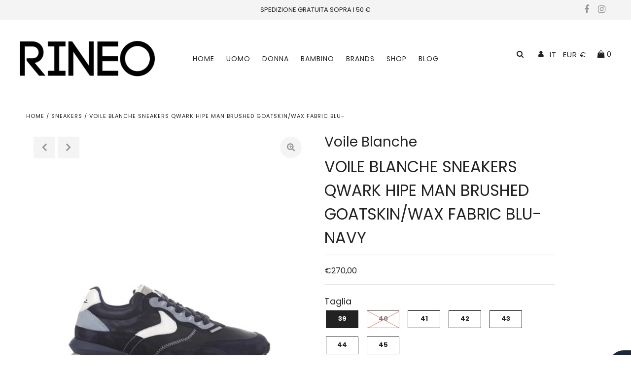

--- FILE ---
content_type: text/html; charset=utf-8
request_url: https://www.rineo.it/products/copia-del-voile-blanche-sneakers-quark-hipe-man-suede-nylon-marrone
body_size: 34134
content:
<!DOCTYPE html>
<!--[if lt IE 7 ]><html class="ie ie6" lang="en"> <![endif]-->
<!--[if IE 7 ]><html class="ie ie7" lang="en"> <![endif]-->
<!--[if IE 8 ]><html class="ie ie8" lang="en"> <![endif]-->
<!--[if (gte IE 9)|!(IE)]><!--><html lang="en" class="no-js"> <!--<![endif]-->
<head>
  <meta name="facebook-domain-verification" content="ikwifwjrfcgi3q6ovozyfhw0pwnkul" />
  <meta charset="utf-8" />

  <!-- Add any tracking or verification meta content below this line -->
  <!-- Facebook or Google Analytics tracking should be placed in your Online store > Preferences and not your theme -->

  <!-- Meta content
================================================== -->
  

  <!-- Avada Size Chart Script -->
 
 <script src="//www.rineo.it/cdn/shop/t/4/assets/size-chart-data.js?v=120706667121802394461607875004" defer="defer"></script>

<script>const AVADA_SC_LAST_UPDATE = 1607874535520</script>





<script>const AVADA_SC = {};
        AVADA_SC.product = {"id":8854871736647,"title":"VOILE BLANCHE SNEAKERS QWARK HIPE MAN BRUSHED GOATSKIN\/WAX FABRIC BLU-NAVY","handle":"copia-del-voile-blanche-sneakers-quark-hipe-man-suede-nylon-marrone","description":"\u003cmeta charset=\"utf-8\"\u003e\u003cspan data-mce-fragment=\"1\"\u003eLe sneakers Voile Blanche modello Qwark Hype presentano la tomaia in pelle, suede e nylon, la suola in gomma e il logo del brand sulla linguetta e sul tallone.\u003c\/span\u003e","published_at":"2023-10-18T19:05:34+02:00","created_at":"2023-09-26T10:56:14+02:00","vendor":"Voile Blanche","type":"Sneakers","tags":["Blu","Leather","Uomo"],"price":27000,"price_min":27000,"price_max":27000,"available":true,"price_varies":false,"compare_at_price":null,"compare_at_price_min":0,"compare_at_price_max":0,"compare_at_price_varies":false,"variants":[{"id":48513450082631,"title":"39","option1":"39","option2":null,"option3":null,"sku":"SNE.3936.01","requires_shipping":true,"taxable":true,"featured_image":null,"available":true,"name":"VOILE BLANCHE SNEAKERS QWARK HIPE MAN BRUSHED GOATSKIN\/WAX FABRIC BLU-NAVY - 39","public_title":"39","options":["39"],"price":27000,"weight":0,"compare_at_price":null,"inventory_management":"shopify","barcode":"SNE.3936.01","requires_selling_plan":false,"selling_plan_allocations":[]},{"id":48513301348679,"title":"40","option1":"40","option2":null,"option3":null,"sku":"SNE.3935.01","requires_shipping":true,"taxable":true,"featured_image":null,"available":false,"name":"VOILE BLANCHE SNEAKERS QWARK HIPE MAN BRUSHED GOATSKIN\/WAX FABRIC BLU-NAVY - 40","public_title":"40","options":["40"],"price":27000,"weight":0,"compare_at_price":null,"inventory_management":"shopify","barcode":"SNE.3935.01","requires_selling_plan":false,"selling_plan_allocations":[]},{"id":48513301381447,"title":"41","option1":"41","option2":null,"option3":null,"sku":"SNE.3935.02","requires_shipping":true,"taxable":true,"featured_image":null,"available":true,"name":"VOILE BLANCHE SNEAKERS QWARK HIPE MAN BRUSHED GOATSKIN\/WAX FABRIC BLU-NAVY - 41","public_title":"41","options":["41"],"price":27000,"weight":0,"compare_at_price":null,"inventory_management":"shopify","barcode":"SNE.3935.02","requires_selling_plan":false,"selling_plan_allocations":[]},{"id":48513301414215,"title":"42","option1":"42","option2":null,"option3":null,"sku":"SNE.3935.03","requires_shipping":true,"taxable":true,"featured_image":null,"available":true,"name":"VOILE BLANCHE SNEAKERS QWARK HIPE MAN BRUSHED GOATSKIN\/WAX FABRIC BLU-NAVY - 42","public_title":"42","options":["42"],"price":27000,"weight":0,"compare_at_price":null,"inventory_management":"shopify","barcode":"SNE.3935.03","requires_selling_plan":false,"selling_plan_allocations":[]},{"id":48513301446983,"title":"43","option1":"43","option2":null,"option3":null,"sku":"SNE.3935.04","requires_shipping":true,"taxable":true,"featured_image":null,"available":true,"name":"VOILE BLANCHE SNEAKERS QWARK HIPE MAN BRUSHED GOATSKIN\/WAX FABRIC BLU-NAVY - 43","public_title":"43","options":["43"],"price":27000,"weight":0,"compare_at_price":null,"inventory_management":"shopify","barcode":"SNE.3935.04","requires_selling_plan":false,"selling_plan_allocations":[]},{"id":48513301479751,"title":"44","option1":"44","option2":null,"option3":null,"sku":"SNE.3935.05","requires_shipping":true,"taxable":true,"featured_image":null,"available":true,"name":"VOILE BLANCHE SNEAKERS QWARK HIPE MAN BRUSHED GOATSKIN\/WAX FABRIC BLU-NAVY - 44","public_title":"44","options":["44"],"price":27000,"weight":0,"compare_at_price":null,"inventory_management":"shopify","barcode":"SNE.3935.05","requires_selling_plan":false,"selling_plan_allocations":[]},{"id":48513301512519,"title":"45","option1":"45","option2":null,"option3":null,"sku":"SNE.3935.06","requires_shipping":true,"taxable":true,"featured_image":null,"available":true,"name":"VOILE BLANCHE SNEAKERS QWARK HIPE MAN BRUSHED GOATSKIN\/WAX FABRIC BLU-NAVY - 45","public_title":"45","options":["45"],"price":27000,"weight":0,"compare_at_price":null,"inventory_management":"shopify","barcode":"SNE.3935.06","requires_selling_plan":false,"selling_plan_allocations":[]}],"images":["\/\/www.rineo.it\/cdn\/shop\/files\/V1_ff399a7a-f66c-45fa-b4c6-ce6c235288c7.jpg?v=1697648669","\/\/www.rineo.it\/cdn\/shop\/files\/V2_56d8c2d2-ac12-4122-a3f0-292e03bf601b.jpg?v=1697648669","\/\/www.rineo.it\/cdn\/shop\/files\/V4.jpg?v=1697648730"],"featured_image":"\/\/www.rineo.it\/cdn\/shop\/files\/V1_ff399a7a-f66c-45fa-b4c6-ce6c235288c7.jpg?v=1697648669","options":["Taglia"],"media":[{"alt":null,"id":44942426014023,"position":1,"preview_image":{"aspect_ratio":1.0,"height":850,"width":850,"src":"\/\/www.rineo.it\/cdn\/shop\/files\/V1_ff399a7a-f66c-45fa-b4c6-ce6c235288c7.jpg?v=1697648669"},"aspect_ratio":1.0,"height":850,"media_type":"image","src":"\/\/www.rineo.it\/cdn\/shop\/files\/V1_ff399a7a-f66c-45fa-b4c6-ce6c235288c7.jpg?v=1697648669","width":850},{"alt":null,"id":44942426046791,"position":2,"preview_image":{"aspect_ratio":1.0,"height":850,"width":850,"src":"\/\/www.rineo.it\/cdn\/shop\/files\/V2_56d8c2d2-ac12-4122-a3f0-292e03bf601b.jpg?v=1697648669"},"aspect_ratio":1.0,"height":850,"media_type":"image","src":"\/\/www.rineo.it\/cdn\/shop\/files\/V2_56d8c2d2-ac12-4122-a3f0-292e03bf601b.jpg?v=1697648669","width":850},{"alt":null,"id":44942433321287,"position":3,"preview_image":{"aspect_ratio":1.0,"height":850,"width":850,"src":"\/\/www.rineo.it\/cdn\/shop\/files\/V4.jpg?v=1697648730"},"aspect_ratio":1.0,"height":850,"media_type":"image","src":"\/\/www.rineo.it\/cdn\/shop\/files\/V4.jpg?v=1697648730","width":850}],"requires_selling_plan":false,"selling_plan_groups":[],"content":"\u003cmeta charset=\"utf-8\"\u003e\u003cspan data-mce-fragment=\"1\"\u003eLe sneakers Voile Blanche modello Qwark Hype presentano la tomaia in pelle, suede e nylon, la suola in gomma e il logo del brand sulla linguetta e sul tallone.\u003c\/span\u003e"};
        AVADA_SC.template = "product";
        AVADA_SC.collections = [];
        
        AVADA_SC.collections.push("233106800789");
        
        AVADA_SC.collections.push("264837791893");
        
</script>
  <!-- /Avada Size Chart Script -->

<title>
    VOILE BLANCHE SNEAKERS QWARK HIPE MAN BRUSHED GOATSKIN/WAX FABRIC BLU- &ndash; RINEO Calzature
  </title>
  
  <meta name="description" content="Le sneakers Voile Blanche modello Qwark Hype presentano la tomaia in pelle, suede e nylon, la suola in gomma e il logo del brand sulla linguetta e sul tallone." />
  
  <link rel="canonical" href="https://www.rineo.it/products/copia-del-voile-blanche-sneakers-quark-hipe-man-suede-nylon-marrone" />

  

<meta property="og:type" content="product">
<meta property="og:title" content="VOILE BLANCHE SNEAKERS QWARK HIPE MAN BRUSHED GOATSKIN/WAX FABRIC BLU-NAVY">
<meta property="og:url" content="https://www.rineo.it/products/copia-del-voile-blanche-sneakers-quark-hipe-man-suede-nylon-marrone">
<meta property="og:description" content="Le sneakers Voile Blanche modello Qwark Hype presentano la tomaia in pelle, suede e nylon, la suola in gomma e il logo del brand sulla linguetta e sul tallone.">

<meta property="og:image" content="http://www.rineo.it/cdn/shop/files/V1_ff399a7a-f66c-45fa-b4c6-ce6c235288c7_grande.jpg?v=1697648669">
<meta property="og:image:secure_url" content="https://www.rineo.it/cdn/shop/files/V1_ff399a7a-f66c-45fa-b4c6-ce6c235288c7_grande.jpg?v=1697648669">

<meta property="og:image" content="http://www.rineo.it/cdn/shop/files/V2_56d8c2d2-ac12-4122-a3f0-292e03bf601b_grande.jpg?v=1697648669">
<meta property="og:image:secure_url" content="https://www.rineo.it/cdn/shop/files/V2_56d8c2d2-ac12-4122-a3f0-292e03bf601b_grande.jpg?v=1697648669">

<meta property="og:image" content="http://www.rineo.it/cdn/shop/files/V4_grande.jpg?v=1697648730">
<meta property="og:image:secure_url" content="https://www.rineo.it/cdn/shop/files/V4_grande.jpg?v=1697648730">

<meta property="og:price:amount" content="270,00">
<meta property="og:price:currency" content="EUR">

<meta property="og:site_name" content="RINEO Calzature">



<meta name="twitter:card" content="summary">


<meta name="twitter:site" content="@">


<meta name="twitter:title" content="VOILE BLANCHE SNEAKERS QWARK HIPE MAN BRUSHED GOATSKIN/WAX FABRIC BLU-NAVY">
<meta name="twitter:description" content="Le sneakers Voile Blanche modello Qwark Hype presentano la tomaia in pelle, suede e nylon, la suola in gomma e il logo del brand sulla linguetta e sul tallone.">
<meta name="twitter:image" content="https://www.rineo.it/cdn/shop/files/V1_ff399a7a-f66c-45fa-b4c6-ce6c235288c7_large.jpg?v=1697648669">
<meta name="twitter:image:width" content="480">
<meta name="twitter:image:height" content="480">


  
 <script type="application/ld+json">
   {
     "@context": "https://schema.org",
     "@type": "Product",
     "id": "copia-del-voile-blanche-sneakers-quark-hipe-man-suede-nylon-marrone",
     "url": "//products/copia-del-voile-blanche-sneakers-quark-hipe-man-suede-nylon-marrone",
     "image": "//www.rineo.it/cdn/shop/files/V1_ff399a7a-f66c-45fa-b4c6-ce6c235288c7_1024x.jpg?v=1697648669",
     "name": "VOILE BLANCHE SNEAKERS QWARK HIPE MAN BRUSHED GOATSKIN/WAX FABRIC BLU-NAVY",
     "brand": "Voile Blanche",
     "description": "Le sneakers Voile Blanche modello Qwark Hype presentano la tomaia in pelle, suede e nylon, la suola in gomma e il logo del brand sulla linguetta e sul tallone.","sku": "SNE.3936.01","offers": {
       "@type": "Offer",
       "price": "270,00",
       "priceCurrency": "EUR",
       "availability": "http://schema.org/InStock",
       "priceValidUntil": "2030-01-01",
       "url": "/products/copia-del-voile-blanche-sneakers-quark-hipe-man-suede-nylon-marrone"
     }}
 </script>



  <!-- CSS
================================================== -->

  <link href="//www.rineo.it/cdn/shop/t/4/assets/stylesheet.css?v=9304297091369088501759261042" rel="stylesheet" type="text/css" media="all" />
  <link href="//www.rineo.it/cdn/shop/t/4/assets/font-awesome.css?v=98795270751561101151606337979" rel="stylesheet" type="text/css" media="all" />
  <link href="//www.rineo.it/cdn/shop/t/4/assets/queries.css?v=69844820496310191911606338126" rel="stylesheet" type="text/css" media="all" />


  <!-- JS
================================================== -->

  <script src="//ajax.googleapis.com/ajax/libs/jquery/2.2.4/jquery.min.js" type="text/javascript"></script>
  <script src="//www.rineo.it/cdn/shop/t/4/assets/eventemitter3.min.js?v=27939738353326123541606337972" type="text/javascript"></script>

  <script src="//www.rineo.it/cdn/shop/t/4/assets/theme.js?v=49488911996685942421686307259" type="text/javascript"></script>
  <script src="//www.rineo.it/cdn/shopifycloud/storefront/assets/themes_support/option_selection-b017cd28.js" type="text/javascript"></script>
  <script src="//www.rineo.it/cdn/shop/t/4/assets/jquery.fs.shifter.js?v=49917305197206640071606338006" type="text/javascript"></script>

  <meta name="viewport" content="width=device-width, initial-scale=1, maximum-scale=1, user-scalable=no">

  <!-- Favicons
================================================== -->

  <link rel="shortcut icon" href="//www.rineo.it/cdn/shop/t/4/assets/favicon.png?v=51673725813717833541606337973">

  

  <script>window.performance && window.performance.mark && window.performance.mark('shopify.content_for_header.start');</script><meta name="google-site-verification" content="SHHwQb2B05fQMzFDGcw2tvV72l1226tkzuWg_Asq_W4">
<meta name="google-site-verification" content="UpZUTV9S9oWC2hxGjbJ9Tl8jzlybqudK61pZ5sU7Gmk">
<meta name="google-site-verification" content="TgQwWWzLNATFkKwuyEiITjMZGoY_Ed-GNM9AiuYWLKw">
<meta id="shopify-digital-wallet" name="shopify-digital-wallet" content="/51038945429/digital_wallets/dialog">
<meta name="shopify-checkout-api-token" content="f9a3565ffa4105ff7eaa489dac497b08">
<meta id="in-context-paypal-metadata" data-shop-id="51038945429" data-venmo-supported="false" data-environment="production" data-locale="it_IT" data-paypal-v4="true" data-currency="EUR">
<link rel="alternate" hreflang="x-default" href="https://www.rineo.it/products/copia-del-voile-blanche-sneakers-quark-hipe-man-suede-nylon-marrone">
<link rel="alternate" hreflang="en" href="https://www.rineo.it/en/products/copia-del-voile-blanche-sneakers-quark-hipe-man-suede-nylon-marrone">
<link rel="alternate" type="application/json+oembed" href="https://www.rineo.it/products/copia-del-voile-blanche-sneakers-quark-hipe-man-suede-nylon-marrone.oembed">
<script async="async" src="/checkouts/internal/preloads.js?locale=it-IT"></script>
<script id="apple-pay-shop-capabilities" type="application/json">{"shopId":51038945429,"countryCode":"IT","currencyCode":"EUR","merchantCapabilities":["supports3DS"],"merchantId":"gid:\/\/shopify\/Shop\/51038945429","merchantName":"RINEO Calzature","requiredBillingContactFields":["postalAddress","email"],"requiredShippingContactFields":["postalAddress","email"],"shippingType":"shipping","supportedNetworks":["visa","maestro","masterCard"],"total":{"type":"pending","label":"RINEO Calzature","amount":"1.00"},"shopifyPaymentsEnabled":true,"supportsSubscriptions":true}</script>
<script id="shopify-features" type="application/json">{"accessToken":"f9a3565ffa4105ff7eaa489dac497b08","betas":["rich-media-storefront-analytics"],"domain":"www.rineo.it","predictiveSearch":true,"shopId":51038945429,"locale":"it"}</script>
<script>var Shopify = Shopify || {};
Shopify.shop = "rineo-calzature.myshopify.com";
Shopify.locale = "it";
Shopify.currency = {"active":"EUR","rate":"1.0"};
Shopify.country = "IT";
Shopify.theme = {"name":"Versione live","id":115847626901,"schema_name":"Fashionopolism","schema_version":"6.3.2","theme_store_id":null,"role":"main"};
Shopify.theme.handle = "null";
Shopify.theme.style = {"id":null,"handle":null};
Shopify.cdnHost = "www.rineo.it/cdn";
Shopify.routes = Shopify.routes || {};
Shopify.routes.root = "/";</script>
<script type="module">!function(o){(o.Shopify=o.Shopify||{}).modules=!0}(window);</script>
<script>!function(o){function n(){var o=[];function n(){o.push(Array.prototype.slice.apply(arguments))}return n.q=o,n}var t=o.Shopify=o.Shopify||{};t.loadFeatures=n(),t.autoloadFeatures=n()}(window);</script>
<script id="shop-js-analytics" type="application/json">{"pageType":"product"}</script>
<script defer="defer" async type="module" src="//www.rineo.it/cdn/shopifycloud/shop-js/modules/v2/client.init-shop-cart-sync_9_7-kM0p.it.esm.js"></script>
<script defer="defer" async type="module" src="//www.rineo.it/cdn/shopifycloud/shop-js/modules/v2/chunk.common_DlvccoFA.esm.js"></script>
<script type="module">
  await import("//www.rineo.it/cdn/shopifycloud/shop-js/modules/v2/client.init-shop-cart-sync_9_7-kM0p.it.esm.js");
await import("//www.rineo.it/cdn/shopifycloud/shop-js/modules/v2/chunk.common_DlvccoFA.esm.js");

  window.Shopify.SignInWithShop?.initShopCartSync?.({"fedCMEnabled":true,"windoidEnabled":true});

</script>
<script>(function() {
  var isLoaded = false;
  function asyncLoad() {
    if (isLoaded) return;
    isLoaded = true;
    var urls = ["https:\/\/cdn.instantbrandpage.lowfruitsolutions.com\/f8db2a1d82afcc8d0a0feecaa53fa642\/featured-slider-0ec2c20e223d4cb649c8a982309b7180.js?shop=rineo-calzature.myshopify.com","https:\/\/cdn.instantbrandpage.lowfruitsolutions.com\/f8db2a1d82afcc8d0a0feecaa53fa642\/brand-page-7bbe7c8eca4dff40a67179230b242025.js?shop=rineo-calzature.myshopify.com","https:\/\/cdn.popt.in\/pixel.js?id=5c6283d4ae4fe\u0026shop=rineo-calzature.myshopify.com","https:\/\/sizechart.apps.avada.io\/scripttag\/avada-size-chart.min.js?shop=rineo-calzature.myshopify.com","https:\/\/cdn.nfcube.com\/instafeed-a996aa053deecffe03383055dcd7aff2.js?shop=rineo-calzature.myshopify.com","https:\/\/static.klaviyo.com\/onsite\/js\/V4TbUy\/klaviyo.js?company_id=V4TbUy\u0026shop=rineo-calzature.myshopify.com"];
    for (var i = 0; i < urls.length; i++) {
      var s = document.createElement('script');
      s.type = 'text/javascript';
      s.async = true;
      s.src = urls[i];
      var x = document.getElementsByTagName('script')[0];
      x.parentNode.insertBefore(s, x);
    }
  };
  if(window.attachEvent) {
    window.attachEvent('onload', asyncLoad);
  } else {
    window.addEventListener('load', asyncLoad, false);
  }
})();</script>
<script id="__st">var __st={"a":51038945429,"offset":3600,"reqid":"189d40fe-27a3-4463-8810-fe1621cb6346-1766612661","pageurl":"www.rineo.it\/products\/copia-del-voile-blanche-sneakers-quark-hipe-man-suede-nylon-marrone","u":"4e70acc78160","p":"product","rtyp":"product","rid":8854871736647};</script>
<script>window.ShopifyPaypalV4VisibilityTracking = true;</script>
<script id="captcha-bootstrap">!function(){'use strict';const t='contact',e='account',n='new_comment',o=[[t,t],['blogs',n],['comments',n],[t,'customer']],c=[[e,'customer_login'],[e,'guest_login'],[e,'recover_customer_password'],[e,'create_customer']],r=t=>t.map((([t,e])=>`form[action*='/${t}']:not([data-nocaptcha='true']) input[name='form_type'][value='${e}']`)).join(','),a=t=>()=>t?[...document.querySelectorAll(t)].map((t=>t.form)):[];function s(){const t=[...o],e=r(t);return a(e)}const i='password',u='form_key',d=['recaptcha-v3-token','g-recaptcha-response','h-captcha-response',i],f=()=>{try{return window.sessionStorage}catch{return}},m='__shopify_v',_=t=>t.elements[u];function p(t,e,n=!1){try{const o=window.sessionStorage,c=JSON.parse(o.getItem(e)),{data:r}=function(t){const{data:e,action:n}=t;return t[m]||n?{data:e,action:n}:{data:t,action:n}}(c);for(const[e,n]of Object.entries(r))t.elements[e]&&(t.elements[e].value=n);n&&o.removeItem(e)}catch(o){console.error('form repopulation failed',{error:o})}}const l='form_type',E='cptcha';function T(t){t.dataset[E]=!0}const w=window,h=w.document,L='Shopify',v='ce_forms',y='captcha';let A=!1;((t,e)=>{const n=(g='f06e6c50-85a8-45c8-87d0-21a2b65856fe',I='https://cdn.shopify.com/shopifycloud/storefront-forms-hcaptcha/ce_storefront_forms_captcha_hcaptcha.v1.5.2.iife.js',D={infoText:'Protetto da hCaptcha',privacyText:'Privacy',termsText:'Termini'},(t,e,n)=>{const o=w[L][v],c=o.bindForm;if(c)return c(t,g,e,D).then(n);var r;o.q.push([[t,g,e,D],n]),r=I,A||(h.body.append(Object.assign(h.createElement('script'),{id:'captcha-provider',async:!0,src:r})),A=!0)});var g,I,D;w[L]=w[L]||{},w[L][v]=w[L][v]||{},w[L][v].q=[],w[L][y]=w[L][y]||{},w[L][y].protect=function(t,e){n(t,void 0,e),T(t)},Object.freeze(w[L][y]),function(t,e,n,w,h,L){const[v,y,A,g]=function(t,e,n){const i=e?o:[],u=t?c:[],d=[...i,...u],f=r(d),m=r(i),_=r(d.filter((([t,e])=>n.includes(e))));return[a(f),a(m),a(_),s()]}(w,h,L),I=t=>{const e=t.target;return e instanceof HTMLFormElement?e:e&&e.form},D=t=>v().includes(t);t.addEventListener('submit',(t=>{const e=I(t);if(!e)return;const n=D(e)&&!e.dataset.hcaptchaBound&&!e.dataset.recaptchaBound,o=_(e),c=g().includes(e)&&(!o||!o.value);(n||c)&&t.preventDefault(),c&&!n&&(function(t){try{if(!f())return;!function(t){const e=f();if(!e)return;const n=_(t);if(!n)return;const o=n.value;o&&e.removeItem(o)}(t);const e=Array.from(Array(32),(()=>Math.random().toString(36)[2])).join('');!function(t,e){_(t)||t.append(Object.assign(document.createElement('input'),{type:'hidden',name:u})),t.elements[u].value=e}(t,e),function(t,e){const n=f();if(!n)return;const o=[...t.querySelectorAll(`input[type='${i}']`)].map((({name:t})=>t)),c=[...d,...o],r={};for(const[a,s]of new FormData(t).entries())c.includes(a)||(r[a]=s);n.setItem(e,JSON.stringify({[m]:1,action:t.action,data:r}))}(t,e)}catch(e){console.error('failed to persist form',e)}}(e),e.submit())}));const S=(t,e)=>{t&&!t.dataset[E]&&(n(t,e.some((e=>e===t))),T(t))};for(const o of['focusin','change'])t.addEventListener(o,(t=>{const e=I(t);D(e)&&S(e,y())}));const B=e.get('form_key'),M=e.get(l),P=B&&M;t.addEventListener('DOMContentLoaded',(()=>{const t=y();if(P)for(const e of t)e.elements[l].value===M&&p(e,B);[...new Set([...A(),...v().filter((t=>'true'===t.dataset.shopifyCaptcha))])].forEach((e=>S(e,t)))}))}(h,new URLSearchParams(w.location.search),n,t,e,['guest_login'])})(!0,!0)}();</script>
<script integrity="sha256-4kQ18oKyAcykRKYeNunJcIwy7WH5gtpwJnB7kiuLZ1E=" data-source-attribution="shopify.loadfeatures" defer="defer" src="//www.rineo.it/cdn/shopifycloud/storefront/assets/storefront/load_feature-a0a9edcb.js" crossorigin="anonymous"></script>
<script data-source-attribution="shopify.dynamic_checkout.dynamic.init">var Shopify=Shopify||{};Shopify.PaymentButton=Shopify.PaymentButton||{isStorefrontPortableWallets:!0,init:function(){window.Shopify.PaymentButton.init=function(){};var t=document.createElement("script");t.src="https://www.rineo.it/cdn/shopifycloud/portable-wallets/latest/portable-wallets.it.js",t.type="module",document.head.appendChild(t)}};
</script>
<script data-source-attribution="shopify.dynamic_checkout.buyer_consent">
  function portableWalletsHideBuyerConsent(e){var t=document.getElementById("shopify-buyer-consent"),n=document.getElementById("shopify-subscription-policy-button");t&&n&&(t.classList.add("hidden"),t.setAttribute("aria-hidden","true"),n.removeEventListener("click",e))}function portableWalletsShowBuyerConsent(e){var t=document.getElementById("shopify-buyer-consent"),n=document.getElementById("shopify-subscription-policy-button");t&&n&&(t.classList.remove("hidden"),t.removeAttribute("aria-hidden"),n.addEventListener("click",e))}window.Shopify?.PaymentButton&&(window.Shopify.PaymentButton.hideBuyerConsent=portableWalletsHideBuyerConsent,window.Shopify.PaymentButton.showBuyerConsent=portableWalletsShowBuyerConsent);
</script>
<script data-source-attribution="shopify.dynamic_checkout.cart.bootstrap">document.addEventListener("DOMContentLoaded",(function(){function t(){return document.querySelector("shopify-accelerated-checkout-cart, shopify-accelerated-checkout")}if(t())Shopify.PaymentButton.init();else{new MutationObserver((function(e,n){t()&&(Shopify.PaymentButton.init(),n.disconnect())})).observe(document.body,{childList:!0,subtree:!0})}}));
</script>
<link id="shopify-accelerated-checkout-styles" rel="stylesheet" media="screen" href="https://www.rineo.it/cdn/shopifycloud/portable-wallets/latest/accelerated-checkout-backwards-compat.css" crossorigin="anonymous">
<style id="shopify-accelerated-checkout-cart">
        #shopify-buyer-consent {
  margin-top: 1em;
  display: inline-block;
  width: 100%;
}

#shopify-buyer-consent.hidden {
  display: none;
}

#shopify-subscription-policy-button {
  background: none;
  border: none;
  padding: 0;
  text-decoration: underline;
  font-size: inherit;
  cursor: pointer;
}

#shopify-subscription-policy-button::before {
  box-shadow: none;
}

      </style>
<script id="sections-script" data-sections="product-recommendations" defer="defer" src="//www.rineo.it/cdn/shop/t/4/compiled_assets/scripts.js?2048"></script>
<script>window.performance && window.performance.mark && window.performance.mark('shopify.content_for_header.end');</script>


<!--begin-boost-pfs-filter-css-->
  <link rel="preload stylesheet" href="//www.rineo.it/cdn/shop/t/4/assets/boost-pfs-instant-search.scss.css?v=34728462543480208121606338141" as="style"><link href="//www.rineo.it/cdn/shop/t/4/assets/boost-pfs-custom.scss.css?v=11657753824681424751606338146" rel="stylesheet" type="text/css" media="all" />
<style data-id="boost-pfs-style" type="text/css">
      .boost-pfs-filter-option-title-text {}

     .boost-pfs-filter-tree-v .boost-pfs-filter-option-title-text:before {}
      .boost-pfs-filter-tree-v .boost-pfs-filter-option.boost-pfs-filter-option-collapsed .boost-pfs-filter-option-title-text:before {}
      .boost-pfs-filter-tree-h .boost-pfs-filter-option-title-heading:before {
        border-right-color: ;
        border-bottom-color: ;
      }

      .boost-pfs-filter-option-content .boost-pfs-filter-option-item-list .boost-pfs-filter-option-item button,
      .boost-pfs-filter-option-content .boost-pfs-filter-option-item-list .boost-pfs-filter-option-item .boost-pfs-filter-button,
      .boost-pfs-filter-option-range-amount input,
      .boost-pfs-filter-tree-v .boost-pfs-filter-refine-by .boost-pfs-filter-refine-by-items .refine-by-item,
      .boost-pfs-filter-refine-by-wrapper-v .boost-pfs-filter-refine-by .boost-pfs-filter-refine-by-items .refine-by-item,
      .boost-pfs-filter-refine-by .boost-pfs-filter-option-title,
      .boost-pfs-filter-refine-by .boost-pfs-filter-refine-by-items .refine-by-item>a,
      .boost-pfs-filter-refine-by>span,
      .boost-pfs-filter-clear,
      .boost-pfs-filter-clear-all{}

      .boost-pfs-filter-option-multi-level-collections .boost-pfs-filter-option-multi-level-list .boost-pfs-filter-option-item .boost-pfs-filter-button-arrow .boost-pfs-arrow:before,
      .boost-pfs-filter-option-multi-level-tag .boost-pfs-filter-option-multi-level-list .boost-pfs-filter-option-item .boost-pfs-filter-button-arrow .boost-pfs-arrow:before {}

      .boost-pfs-filter-refine-by .boost-pfs-filter-refine-by-items .refine-by-item .boost-pfs-filter-clear:before,
      .boost-pfs-filter-refine-by .boost-pfs-filter-refine-by-items .refine-by-item .boost-pfs-filter-clear:after {
        background: ;
      }

      .boost-pfs-filter-tree-mobile-button button,
      .boost-pfs-filter-top-sorting-mobile button {}
      .boost-pfs-filter-top-sorting-mobile button>span:after {}
    </style>
<!--end-boost-pfs-filter-css-->


<!-- BEGIN app block: shopify://apps/klaviyo-email-marketing-sms/blocks/klaviyo-onsite-embed/2632fe16-c075-4321-a88b-50b567f42507 -->












  <script async src="https://static.klaviyo.com/onsite/js/V4TbUy/klaviyo.js?company_id=V4TbUy"></script>
  <script>!function(){if(!window.klaviyo){window._klOnsite=window._klOnsite||[];try{window.klaviyo=new Proxy({},{get:function(n,i){return"push"===i?function(){var n;(n=window._klOnsite).push.apply(n,arguments)}:function(){for(var n=arguments.length,o=new Array(n),w=0;w<n;w++)o[w]=arguments[w];var t="function"==typeof o[o.length-1]?o.pop():void 0,e=new Promise((function(n){window._klOnsite.push([i].concat(o,[function(i){t&&t(i),n(i)}]))}));return e}}})}catch(n){window.klaviyo=window.klaviyo||[],window.klaviyo.push=function(){var n;(n=window._klOnsite).push.apply(n,arguments)}}}}();</script>

  
    <script id="viewed_product">
      if (item == null) {
        var _learnq = _learnq || [];

        var MetafieldReviews = null
        var MetafieldYotpoRating = null
        var MetafieldYotpoCount = null
        var MetafieldLooxRating = null
        var MetafieldLooxCount = null
        var okendoProduct = null
        var okendoProductReviewCount = null
        var okendoProductReviewAverageValue = null
        try {
          // The following fields are used for Customer Hub recently viewed in order to add reviews.
          // This information is not part of __kla_viewed. Instead, it is part of __kla_viewed_reviewed_items
          MetafieldReviews = {};
          MetafieldYotpoRating = null
          MetafieldYotpoCount = null
          MetafieldLooxRating = null
          MetafieldLooxCount = null

          okendoProduct = null
          // If the okendo metafield is not legacy, it will error, which then requires the new json formatted data
          if (okendoProduct && 'error' in okendoProduct) {
            okendoProduct = null
          }
          okendoProductReviewCount = okendoProduct ? okendoProduct.reviewCount : null
          okendoProductReviewAverageValue = okendoProduct ? okendoProduct.reviewAverageValue : null
        } catch (error) {
          console.error('Error in Klaviyo onsite reviews tracking:', error);
        }

        var item = {
          Name: "VOILE BLANCHE SNEAKERS QWARK HIPE MAN BRUSHED GOATSKIN\/WAX FABRIC BLU-NAVY",
          ProductID: 8854871736647,
          Categories: ["Uomo","Voile Blanche"],
          ImageURL: "https://www.rineo.it/cdn/shop/files/V1_ff399a7a-f66c-45fa-b4c6-ce6c235288c7_grande.jpg?v=1697648669",
          URL: "https://www.rineo.it/products/copia-del-voile-blanche-sneakers-quark-hipe-man-suede-nylon-marrone",
          Brand: "Voile Blanche",
          Price: "€270,00",
          Value: "270,00",
          CompareAtPrice: "€0,00"
        };
        _learnq.push(['track', 'Viewed Product', item]);
        _learnq.push(['trackViewedItem', {
          Title: item.Name,
          ItemId: item.ProductID,
          Categories: item.Categories,
          ImageUrl: item.ImageURL,
          Url: item.URL,
          Metadata: {
            Brand: item.Brand,
            Price: item.Price,
            Value: item.Value,
            CompareAtPrice: item.CompareAtPrice
          },
          metafields:{
            reviews: MetafieldReviews,
            yotpo:{
              rating: MetafieldYotpoRating,
              count: MetafieldYotpoCount,
            },
            loox:{
              rating: MetafieldLooxRating,
              count: MetafieldLooxCount,
            },
            okendo: {
              rating: okendoProductReviewAverageValue,
              count: okendoProductReviewCount,
            }
          }
        }]);
      }
    </script>
  




  <script>
    window.klaviyoReviewsProductDesignMode = false
  </script>







<!-- END app block --><link href="https://monorail-edge.shopifysvc.com" rel="dns-prefetch">
<script>(function(){if ("sendBeacon" in navigator && "performance" in window) {try {var session_token_from_headers = performance.getEntriesByType('navigation')[0].serverTiming.find(x => x.name == '_s').description;} catch {var session_token_from_headers = undefined;}var session_cookie_matches = document.cookie.match(/_shopify_s=([^;]*)/);var session_token_from_cookie = session_cookie_matches && session_cookie_matches.length === 2 ? session_cookie_matches[1] : "";var session_token = session_token_from_headers || session_token_from_cookie || "";function handle_abandonment_event(e) {var entries = performance.getEntries().filter(function(entry) {return /monorail-edge.shopifysvc.com/.test(entry.name);});if (!window.abandonment_tracked && entries.length === 0) {window.abandonment_tracked = true;var currentMs = Date.now();var navigation_start = performance.timing.navigationStart;var payload = {shop_id: 51038945429,url: window.location.href,navigation_start,duration: currentMs - navigation_start,session_token,page_type: "product"};window.navigator.sendBeacon("https://monorail-edge.shopifysvc.com/v1/produce", JSON.stringify({schema_id: "online_store_buyer_site_abandonment/1.1",payload: payload,metadata: {event_created_at_ms: currentMs,event_sent_at_ms: currentMs}}));}}window.addEventListener('pagehide', handle_abandonment_event);}}());</script>
<script id="web-pixels-manager-setup">(function e(e,d,r,n,o){if(void 0===o&&(o={}),!Boolean(null===(a=null===(i=window.Shopify)||void 0===i?void 0:i.analytics)||void 0===a?void 0:a.replayQueue)){var i,a;window.Shopify=window.Shopify||{};var t=window.Shopify;t.analytics=t.analytics||{};var s=t.analytics;s.replayQueue=[],s.publish=function(e,d,r){return s.replayQueue.push([e,d,r]),!0};try{self.performance.mark("wpm:start")}catch(e){}var l=function(){var e={modern:/Edge?\/(1{2}[4-9]|1[2-9]\d|[2-9]\d{2}|\d{4,})\.\d+(\.\d+|)|Firefox\/(1{2}[4-9]|1[2-9]\d|[2-9]\d{2}|\d{4,})\.\d+(\.\d+|)|Chrom(ium|e)\/(9{2}|\d{3,})\.\d+(\.\d+|)|(Maci|X1{2}).+ Version\/(15\.\d+|(1[6-9]|[2-9]\d|\d{3,})\.\d+)([,.]\d+|)( \(\w+\)|)( Mobile\/\w+|) Safari\/|Chrome.+OPR\/(9{2}|\d{3,})\.\d+\.\d+|(CPU[ +]OS|iPhone[ +]OS|CPU[ +]iPhone|CPU IPhone OS|CPU iPad OS)[ +]+(15[._]\d+|(1[6-9]|[2-9]\d|\d{3,})[._]\d+)([._]\d+|)|Android:?[ /-](13[3-9]|1[4-9]\d|[2-9]\d{2}|\d{4,})(\.\d+|)(\.\d+|)|Android.+Firefox\/(13[5-9]|1[4-9]\d|[2-9]\d{2}|\d{4,})\.\d+(\.\d+|)|Android.+Chrom(ium|e)\/(13[3-9]|1[4-9]\d|[2-9]\d{2}|\d{4,})\.\d+(\.\d+|)|SamsungBrowser\/([2-9]\d|\d{3,})\.\d+/,legacy:/Edge?\/(1[6-9]|[2-9]\d|\d{3,})\.\d+(\.\d+|)|Firefox\/(5[4-9]|[6-9]\d|\d{3,})\.\d+(\.\d+|)|Chrom(ium|e)\/(5[1-9]|[6-9]\d|\d{3,})\.\d+(\.\d+|)([\d.]+$|.*Safari\/(?![\d.]+ Edge\/[\d.]+$))|(Maci|X1{2}).+ Version\/(10\.\d+|(1[1-9]|[2-9]\d|\d{3,})\.\d+)([,.]\d+|)( \(\w+\)|)( Mobile\/\w+|) Safari\/|Chrome.+OPR\/(3[89]|[4-9]\d|\d{3,})\.\d+\.\d+|(CPU[ +]OS|iPhone[ +]OS|CPU[ +]iPhone|CPU IPhone OS|CPU iPad OS)[ +]+(10[._]\d+|(1[1-9]|[2-9]\d|\d{3,})[._]\d+)([._]\d+|)|Android:?[ /-](13[3-9]|1[4-9]\d|[2-9]\d{2}|\d{4,})(\.\d+|)(\.\d+|)|Mobile Safari.+OPR\/([89]\d|\d{3,})\.\d+\.\d+|Android.+Firefox\/(13[5-9]|1[4-9]\d|[2-9]\d{2}|\d{4,})\.\d+(\.\d+|)|Android.+Chrom(ium|e)\/(13[3-9]|1[4-9]\d|[2-9]\d{2}|\d{4,})\.\d+(\.\d+|)|Android.+(UC? ?Browser|UCWEB|U3)[ /]?(15\.([5-9]|\d{2,})|(1[6-9]|[2-9]\d|\d{3,})\.\d+)\.\d+|SamsungBrowser\/(5\.\d+|([6-9]|\d{2,})\.\d+)|Android.+MQ{2}Browser\/(14(\.(9|\d{2,})|)|(1[5-9]|[2-9]\d|\d{3,})(\.\d+|))(\.\d+|)|K[Aa][Ii]OS\/(3\.\d+|([4-9]|\d{2,})\.\d+)(\.\d+|)/},d=e.modern,r=e.legacy,n=navigator.userAgent;return n.match(d)?"modern":n.match(r)?"legacy":"unknown"}(),u="modern"===l?"modern":"legacy",c=(null!=n?n:{modern:"",legacy:""})[u],f=function(e){return[e.baseUrl,"/wpm","/b",e.hashVersion,"modern"===e.buildTarget?"m":"l",".js"].join("")}({baseUrl:d,hashVersion:r,buildTarget:u}),m=function(e){var d=e.version,r=e.bundleTarget,n=e.surface,o=e.pageUrl,i=e.monorailEndpoint;return{emit:function(e){var a=e.status,t=e.errorMsg,s=(new Date).getTime(),l=JSON.stringify({metadata:{event_sent_at_ms:s},events:[{schema_id:"web_pixels_manager_load/3.1",payload:{version:d,bundle_target:r,page_url:o,status:a,surface:n,error_msg:t},metadata:{event_created_at_ms:s}}]});if(!i)return console&&console.warn&&console.warn("[Web Pixels Manager] No Monorail endpoint provided, skipping logging."),!1;try{return self.navigator.sendBeacon.bind(self.navigator)(i,l)}catch(e){}var u=new XMLHttpRequest;try{return u.open("POST",i,!0),u.setRequestHeader("Content-Type","text/plain"),u.send(l),!0}catch(e){return console&&console.warn&&console.warn("[Web Pixels Manager] Got an unhandled error while logging to Monorail."),!1}}}}({version:r,bundleTarget:l,surface:e.surface,pageUrl:self.location.href,monorailEndpoint:e.monorailEndpoint});try{o.browserTarget=l,function(e){var d=e.src,r=e.async,n=void 0===r||r,o=e.onload,i=e.onerror,a=e.sri,t=e.scriptDataAttributes,s=void 0===t?{}:t,l=document.createElement("script"),u=document.querySelector("head"),c=document.querySelector("body");if(l.async=n,l.src=d,a&&(l.integrity=a,l.crossOrigin="anonymous"),s)for(var f in s)if(Object.prototype.hasOwnProperty.call(s,f))try{l.dataset[f]=s[f]}catch(e){}if(o&&l.addEventListener("load",o),i&&l.addEventListener("error",i),u)u.appendChild(l);else{if(!c)throw new Error("Did not find a head or body element to append the script");c.appendChild(l)}}({src:f,async:!0,onload:function(){if(!function(){var e,d;return Boolean(null===(d=null===(e=window.Shopify)||void 0===e?void 0:e.analytics)||void 0===d?void 0:d.initialized)}()){var d=window.webPixelsManager.init(e)||void 0;if(d){var r=window.Shopify.analytics;r.replayQueue.forEach((function(e){var r=e[0],n=e[1],o=e[2];d.publishCustomEvent(r,n,o)})),r.replayQueue=[],r.publish=d.publishCustomEvent,r.visitor=d.visitor,r.initialized=!0}}},onerror:function(){return m.emit({status:"failed",errorMsg:"".concat(f," has failed to load")})},sri:function(e){var d=/^sha384-[A-Za-z0-9+/=]+$/;return"string"==typeof e&&d.test(e)}(c)?c:"",scriptDataAttributes:o}),m.emit({status:"loading"})}catch(e){m.emit({status:"failed",errorMsg:(null==e?void 0:e.message)||"Unknown error"})}}})({shopId: 51038945429,storefrontBaseUrl: "https://www.rineo.it",extensionsBaseUrl: "https://extensions.shopifycdn.com/cdn/shopifycloud/web-pixels-manager",monorailEndpoint: "https://monorail-edge.shopifysvc.com/unstable/produce_batch",surface: "storefront-renderer",enabledBetaFlags: ["2dca8a86","a0d5f9d2"],webPixelsConfigList: [{"id":"533594439","configuration":"{\"pixel_id\":\"375136247034239\",\"pixel_type\":\"facebook_pixel\",\"metaapp_system_user_token\":\"-\"}","eventPayloadVersion":"v1","runtimeContext":"OPEN","scriptVersion":"ca16bc87fe92b6042fbaa3acc2fbdaa6","type":"APP","apiClientId":2329312,"privacyPurposes":["ANALYTICS","MARKETING","SALE_OF_DATA"],"dataSharingAdjustments":{"protectedCustomerApprovalScopes":["read_customer_address","read_customer_email","read_customer_name","read_customer_personal_data","read_customer_phone"]}},{"id":"161546567","eventPayloadVersion":"v1","runtimeContext":"LAX","scriptVersion":"1","type":"CUSTOM","privacyPurposes":["ANALYTICS"],"name":"Google Analytics tag (migrated)"},{"id":"shopify-app-pixel","configuration":"{}","eventPayloadVersion":"v1","runtimeContext":"STRICT","scriptVersion":"0450","apiClientId":"shopify-pixel","type":"APP","privacyPurposes":["ANALYTICS","MARKETING"]},{"id":"shopify-custom-pixel","eventPayloadVersion":"v1","runtimeContext":"LAX","scriptVersion":"0450","apiClientId":"shopify-pixel","type":"CUSTOM","privacyPurposes":["ANALYTICS","MARKETING"]}],isMerchantRequest: false,initData: {"shop":{"name":"RINEO Calzature","paymentSettings":{"currencyCode":"EUR"},"myshopifyDomain":"rineo-calzature.myshopify.com","countryCode":"IT","storefrontUrl":"https:\/\/www.rineo.it"},"customer":null,"cart":null,"checkout":null,"productVariants":[{"price":{"amount":270.0,"currencyCode":"EUR"},"product":{"title":"VOILE BLANCHE SNEAKERS QWARK HIPE MAN BRUSHED GOATSKIN\/WAX FABRIC BLU-NAVY","vendor":"Voile Blanche","id":"8854871736647","untranslatedTitle":"VOILE BLANCHE SNEAKERS QWARK HIPE MAN BRUSHED GOATSKIN\/WAX FABRIC BLU-NAVY","url":"\/products\/copia-del-voile-blanche-sneakers-quark-hipe-man-suede-nylon-marrone","type":"Sneakers"},"id":"48513450082631","image":{"src":"\/\/www.rineo.it\/cdn\/shop\/files\/V1_ff399a7a-f66c-45fa-b4c6-ce6c235288c7.jpg?v=1697648669"},"sku":"SNE.3936.01","title":"39","untranslatedTitle":"39"},{"price":{"amount":270.0,"currencyCode":"EUR"},"product":{"title":"VOILE BLANCHE SNEAKERS QWARK HIPE MAN BRUSHED GOATSKIN\/WAX FABRIC BLU-NAVY","vendor":"Voile Blanche","id":"8854871736647","untranslatedTitle":"VOILE BLANCHE SNEAKERS QWARK HIPE MAN BRUSHED GOATSKIN\/WAX FABRIC BLU-NAVY","url":"\/products\/copia-del-voile-blanche-sneakers-quark-hipe-man-suede-nylon-marrone","type":"Sneakers"},"id":"48513301348679","image":{"src":"\/\/www.rineo.it\/cdn\/shop\/files\/V1_ff399a7a-f66c-45fa-b4c6-ce6c235288c7.jpg?v=1697648669"},"sku":"SNE.3935.01","title":"40","untranslatedTitle":"40"},{"price":{"amount":270.0,"currencyCode":"EUR"},"product":{"title":"VOILE BLANCHE SNEAKERS QWARK HIPE MAN BRUSHED GOATSKIN\/WAX FABRIC BLU-NAVY","vendor":"Voile Blanche","id":"8854871736647","untranslatedTitle":"VOILE BLANCHE SNEAKERS QWARK HIPE MAN BRUSHED GOATSKIN\/WAX FABRIC BLU-NAVY","url":"\/products\/copia-del-voile-blanche-sneakers-quark-hipe-man-suede-nylon-marrone","type":"Sneakers"},"id":"48513301381447","image":{"src":"\/\/www.rineo.it\/cdn\/shop\/files\/V1_ff399a7a-f66c-45fa-b4c6-ce6c235288c7.jpg?v=1697648669"},"sku":"SNE.3935.02","title":"41","untranslatedTitle":"41"},{"price":{"amount":270.0,"currencyCode":"EUR"},"product":{"title":"VOILE BLANCHE SNEAKERS QWARK HIPE MAN BRUSHED GOATSKIN\/WAX FABRIC BLU-NAVY","vendor":"Voile Blanche","id":"8854871736647","untranslatedTitle":"VOILE BLANCHE SNEAKERS QWARK HIPE MAN BRUSHED GOATSKIN\/WAX FABRIC BLU-NAVY","url":"\/products\/copia-del-voile-blanche-sneakers-quark-hipe-man-suede-nylon-marrone","type":"Sneakers"},"id":"48513301414215","image":{"src":"\/\/www.rineo.it\/cdn\/shop\/files\/V1_ff399a7a-f66c-45fa-b4c6-ce6c235288c7.jpg?v=1697648669"},"sku":"SNE.3935.03","title":"42","untranslatedTitle":"42"},{"price":{"amount":270.0,"currencyCode":"EUR"},"product":{"title":"VOILE BLANCHE SNEAKERS QWARK HIPE MAN BRUSHED GOATSKIN\/WAX FABRIC BLU-NAVY","vendor":"Voile Blanche","id":"8854871736647","untranslatedTitle":"VOILE BLANCHE SNEAKERS QWARK HIPE MAN BRUSHED GOATSKIN\/WAX FABRIC BLU-NAVY","url":"\/products\/copia-del-voile-blanche-sneakers-quark-hipe-man-suede-nylon-marrone","type":"Sneakers"},"id":"48513301446983","image":{"src":"\/\/www.rineo.it\/cdn\/shop\/files\/V1_ff399a7a-f66c-45fa-b4c6-ce6c235288c7.jpg?v=1697648669"},"sku":"SNE.3935.04","title":"43","untranslatedTitle":"43"},{"price":{"amount":270.0,"currencyCode":"EUR"},"product":{"title":"VOILE BLANCHE SNEAKERS QWARK HIPE MAN BRUSHED GOATSKIN\/WAX FABRIC BLU-NAVY","vendor":"Voile Blanche","id":"8854871736647","untranslatedTitle":"VOILE BLANCHE SNEAKERS QWARK HIPE MAN BRUSHED GOATSKIN\/WAX FABRIC BLU-NAVY","url":"\/products\/copia-del-voile-blanche-sneakers-quark-hipe-man-suede-nylon-marrone","type":"Sneakers"},"id":"48513301479751","image":{"src":"\/\/www.rineo.it\/cdn\/shop\/files\/V1_ff399a7a-f66c-45fa-b4c6-ce6c235288c7.jpg?v=1697648669"},"sku":"SNE.3935.05","title":"44","untranslatedTitle":"44"},{"price":{"amount":270.0,"currencyCode":"EUR"},"product":{"title":"VOILE BLANCHE SNEAKERS QWARK HIPE MAN BRUSHED GOATSKIN\/WAX FABRIC BLU-NAVY","vendor":"Voile Blanche","id":"8854871736647","untranslatedTitle":"VOILE BLANCHE SNEAKERS QWARK HIPE MAN BRUSHED GOATSKIN\/WAX FABRIC BLU-NAVY","url":"\/products\/copia-del-voile-blanche-sneakers-quark-hipe-man-suede-nylon-marrone","type":"Sneakers"},"id":"48513301512519","image":{"src":"\/\/www.rineo.it\/cdn\/shop\/files\/V1_ff399a7a-f66c-45fa-b4c6-ce6c235288c7.jpg?v=1697648669"},"sku":"SNE.3935.06","title":"45","untranslatedTitle":"45"}],"purchasingCompany":null},},"https://www.rineo.it/cdn","da62cc92w68dfea28pcf9825a4m392e00d0",{"modern":"","legacy":""},{"shopId":"51038945429","storefrontBaseUrl":"https:\/\/www.rineo.it","extensionBaseUrl":"https:\/\/extensions.shopifycdn.com\/cdn\/shopifycloud\/web-pixels-manager","surface":"storefront-renderer","enabledBetaFlags":"[\"2dca8a86\", \"a0d5f9d2\"]","isMerchantRequest":"false","hashVersion":"da62cc92w68dfea28pcf9825a4m392e00d0","publish":"custom","events":"[[\"page_viewed\",{}],[\"product_viewed\",{\"productVariant\":{\"price\":{\"amount\":270.0,\"currencyCode\":\"EUR\"},\"product\":{\"title\":\"VOILE BLANCHE SNEAKERS QWARK HIPE MAN BRUSHED GOATSKIN\/WAX FABRIC BLU-NAVY\",\"vendor\":\"Voile Blanche\",\"id\":\"8854871736647\",\"untranslatedTitle\":\"VOILE BLANCHE SNEAKERS QWARK HIPE MAN BRUSHED GOATSKIN\/WAX FABRIC BLU-NAVY\",\"url\":\"\/products\/copia-del-voile-blanche-sneakers-quark-hipe-man-suede-nylon-marrone\",\"type\":\"Sneakers\"},\"id\":\"48513450082631\",\"image\":{\"src\":\"\/\/www.rineo.it\/cdn\/shop\/files\/V1_ff399a7a-f66c-45fa-b4c6-ce6c235288c7.jpg?v=1697648669\"},\"sku\":\"SNE.3936.01\",\"title\":\"39\",\"untranslatedTitle\":\"39\"}}]]"});</script><script>
  window.ShopifyAnalytics = window.ShopifyAnalytics || {};
  window.ShopifyAnalytics.meta = window.ShopifyAnalytics.meta || {};
  window.ShopifyAnalytics.meta.currency = 'EUR';
  var meta = {"product":{"id":8854871736647,"gid":"gid:\/\/shopify\/Product\/8854871736647","vendor":"Voile Blanche","type":"Sneakers","handle":"copia-del-voile-blanche-sneakers-quark-hipe-man-suede-nylon-marrone","variants":[{"id":48513450082631,"price":27000,"name":"VOILE BLANCHE SNEAKERS QWARK HIPE MAN BRUSHED GOATSKIN\/WAX FABRIC BLU-NAVY - 39","public_title":"39","sku":"SNE.3936.01"},{"id":48513301348679,"price":27000,"name":"VOILE BLANCHE SNEAKERS QWARK HIPE MAN BRUSHED GOATSKIN\/WAX FABRIC BLU-NAVY - 40","public_title":"40","sku":"SNE.3935.01"},{"id":48513301381447,"price":27000,"name":"VOILE BLANCHE SNEAKERS QWARK HIPE MAN BRUSHED GOATSKIN\/WAX FABRIC BLU-NAVY - 41","public_title":"41","sku":"SNE.3935.02"},{"id":48513301414215,"price":27000,"name":"VOILE BLANCHE SNEAKERS QWARK HIPE MAN BRUSHED GOATSKIN\/WAX FABRIC BLU-NAVY - 42","public_title":"42","sku":"SNE.3935.03"},{"id":48513301446983,"price":27000,"name":"VOILE BLANCHE SNEAKERS QWARK HIPE MAN BRUSHED GOATSKIN\/WAX FABRIC BLU-NAVY - 43","public_title":"43","sku":"SNE.3935.04"},{"id":48513301479751,"price":27000,"name":"VOILE BLANCHE SNEAKERS QWARK HIPE MAN BRUSHED GOATSKIN\/WAX FABRIC BLU-NAVY - 44","public_title":"44","sku":"SNE.3935.05"},{"id":48513301512519,"price":27000,"name":"VOILE BLANCHE SNEAKERS QWARK HIPE MAN BRUSHED GOATSKIN\/WAX FABRIC BLU-NAVY - 45","public_title":"45","sku":"SNE.3935.06"}],"remote":false},"page":{"pageType":"product","resourceType":"product","resourceId":8854871736647,"requestId":"189d40fe-27a3-4463-8810-fe1621cb6346-1766612661"}};
  for (var attr in meta) {
    window.ShopifyAnalytics.meta[attr] = meta[attr];
  }
</script>
<script class="analytics">
  (function () {
    var customDocumentWrite = function(content) {
      var jquery = null;

      if (window.jQuery) {
        jquery = window.jQuery;
      } else if (window.Checkout && window.Checkout.$) {
        jquery = window.Checkout.$;
      }

      if (jquery) {
        jquery('body').append(content);
      }
    };

    var hasLoggedConversion = function(token) {
      if (token) {
        return document.cookie.indexOf('loggedConversion=' + token) !== -1;
      }
      return false;
    }

    var setCookieIfConversion = function(token) {
      if (token) {
        var twoMonthsFromNow = new Date(Date.now());
        twoMonthsFromNow.setMonth(twoMonthsFromNow.getMonth() + 2);

        document.cookie = 'loggedConversion=' + token + '; expires=' + twoMonthsFromNow;
      }
    }

    var trekkie = window.ShopifyAnalytics.lib = window.trekkie = window.trekkie || [];
    if (trekkie.integrations) {
      return;
    }
    trekkie.methods = [
      'identify',
      'page',
      'ready',
      'track',
      'trackForm',
      'trackLink'
    ];
    trekkie.factory = function(method) {
      return function() {
        var args = Array.prototype.slice.call(arguments);
        args.unshift(method);
        trekkie.push(args);
        return trekkie;
      };
    };
    for (var i = 0; i < trekkie.methods.length; i++) {
      var key = trekkie.methods[i];
      trekkie[key] = trekkie.factory(key);
    }
    trekkie.load = function(config) {
      trekkie.config = config || {};
      trekkie.config.initialDocumentCookie = document.cookie;
      var first = document.getElementsByTagName('script')[0];
      var script = document.createElement('script');
      script.type = 'text/javascript';
      script.onerror = function(e) {
        var scriptFallback = document.createElement('script');
        scriptFallback.type = 'text/javascript';
        scriptFallback.onerror = function(error) {
                var Monorail = {
      produce: function produce(monorailDomain, schemaId, payload) {
        var currentMs = new Date().getTime();
        var event = {
          schema_id: schemaId,
          payload: payload,
          metadata: {
            event_created_at_ms: currentMs,
            event_sent_at_ms: currentMs
          }
        };
        return Monorail.sendRequest("https://" + monorailDomain + "/v1/produce", JSON.stringify(event));
      },
      sendRequest: function sendRequest(endpointUrl, payload) {
        // Try the sendBeacon API
        if (window && window.navigator && typeof window.navigator.sendBeacon === 'function' && typeof window.Blob === 'function' && !Monorail.isIos12()) {
          var blobData = new window.Blob([payload], {
            type: 'text/plain'
          });

          if (window.navigator.sendBeacon(endpointUrl, blobData)) {
            return true;
          } // sendBeacon was not successful

        } // XHR beacon

        var xhr = new XMLHttpRequest();

        try {
          xhr.open('POST', endpointUrl);
          xhr.setRequestHeader('Content-Type', 'text/plain');
          xhr.send(payload);
        } catch (e) {
          console.log(e);
        }

        return false;
      },
      isIos12: function isIos12() {
        return window.navigator.userAgent.lastIndexOf('iPhone; CPU iPhone OS 12_') !== -1 || window.navigator.userAgent.lastIndexOf('iPad; CPU OS 12_') !== -1;
      }
    };
    Monorail.produce('monorail-edge.shopifysvc.com',
      'trekkie_storefront_load_errors/1.1',
      {shop_id: 51038945429,
      theme_id: 115847626901,
      app_name: "storefront",
      context_url: window.location.href,
      source_url: "//www.rineo.it/cdn/s/trekkie.storefront.8f32c7f0b513e73f3235c26245676203e1209161.min.js"});

        };
        scriptFallback.async = true;
        scriptFallback.src = '//www.rineo.it/cdn/s/trekkie.storefront.8f32c7f0b513e73f3235c26245676203e1209161.min.js';
        first.parentNode.insertBefore(scriptFallback, first);
      };
      script.async = true;
      script.src = '//www.rineo.it/cdn/s/trekkie.storefront.8f32c7f0b513e73f3235c26245676203e1209161.min.js';
      first.parentNode.insertBefore(script, first);
    };
    trekkie.load(
      {"Trekkie":{"appName":"storefront","development":false,"defaultAttributes":{"shopId":51038945429,"isMerchantRequest":null,"themeId":115847626901,"themeCityHash":"7424872767644887891","contentLanguage":"it","currency":"EUR","eventMetadataId":"55e80dc9-d81f-4a78-9175-46251e44a840"},"isServerSideCookieWritingEnabled":true,"monorailRegion":"shop_domain","enabledBetaFlags":["65f19447"]},"Session Attribution":{},"S2S":{"facebookCapiEnabled":true,"source":"trekkie-storefront-renderer","apiClientId":580111}}
    );

    var loaded = false;
    trekkie.ready(function() {
      if (loaded) return;
      loaded = true;

      window.ShopifyAnalytics.lib = window.trekkie;

      var originalDocumentWrite = document.write;
      document.write = customDocumentWrite;
      try { window.ShopifyAnalytics.merchantGoogleAnalytics.call(this); } catch(error) {};
      document.write = originalDocumentWrite;

      window.ShopifyAnalytics.lib.page(null,{"pageType":"product","resourceType":"product","resourceId":8854871736647,"requestId":"189d40fe-27a3-4463-8810-fe1621cb6346-1766612661","shopifyEmitted":true});

      var match = window.location.pathname.match(/checkouts\/(.+)\/(thank_you|post_purchase)/)
      var token = match? match[1]: undefined;
      if (!hasLoggedConversion(token)) {
        setCookieIfConversion(token);
        window.ShopifyAnalytics.lib.track("Viewed Product",{"currency":"EUR","variantId":48513450082631,"productId":8854871736647,"productGid":"gid:\/\/shopify\/Product\/8854871736647","name":"VOILE BLANCHE SNEAKERS QWARK HIPE MAN BRUSHED GOATSKIN\/WAX FABRIC BLU-NAVY - 39","price":"270.00","sku":"SNE.3936.01","brand":"Voile Blanche","variant":"39","category":"Sneakers","nonInteraction":true,"remote":false},undefined,undefined,{"shopifyEmitted":true});
      window.ShopifyAnalytics.lib.track("monorail:\/\/trekkie_storefront_viewed_product\/1.1",{"currency":"EUR","variantId":48513450082631,"productId":8854871736647,"productGid":"gid:\/\/shopify\/Product\/8854871736647","name":"VOILE BLANCHE SNEAKERS QWARK HIPE MAN BRUSHED GOATSKIN\/WAX FABRIC BLU-NAVY - 39","price":"270.00","sku":"SNE.3936.01","brand":"Voile Blanche","variant":"39","category":"Sneakers","nonInteraction":true,"remote":false,"referer":"https:\/\/www.rineo.it\/products\/copia-del-voile-blanche-sneakers-quark-hipe-man-suede-nylon-marrone"});
      }
    });


        var eventsListenerScript = document.createElement('script');
        eventsListenerScript.async = true;
        eventsListenerScript.src = "//www.rineo.it/cdn/shopifycloud/storefront/assets/shop_events_listener-3da45d37.js";
        document.getElementsByTagName('head')[0].appendChild(eventsListenerScript);

})();</script>
  <script>
  if (!window.ga || (window.ga && typeof window.ga !== 'function')) {
    window.ga = function ga() {
      (window.ga.q = window.ga.q || []).push(arguments);
      if (window.Shopify && window.Shopify.analytics && typeof window.Shopify.analytics.publish === 'function') {
        window.Shopify.analytics.publish("ga_stub_called", {}, {sendTo: "google_osp_migration"});
      }
      console.error("Shopify's Google Analytics stub called with:", Array.from(arguments), "\nSee https://help.shopify.com/manual/promoting-marketing/pixels/pixel-migration#google for more information.");
    };
    if (window.Shopify && window.Shopify.analytics && typeof window.Shopify.analytics.publish === 'function') {
      window.Shopify.analytics.publish("ga_stub_initialized", {}, {sendTo: "google_osp_migration"});
    }
  }
</script>
<script
  defer
  src="https://www.rineo.it/cdn/shopifycloud/perf-kit/shopify-perf-kit-2.1.2.min.js"
  data-application="storefront-renderer"
  data-shop-id="51038945429"
  data-render-region="gcp-us-east1"
  data-page-type="product"
  data-theme-instance-id="115847626901"
  data-theme-name="Fashionopolism"
  data-theme-version="6.3.2"
  data-monorail-region="shop_domain"
  data-resource-timing-sampling-rate="10"
  data-shs="true"
  data-shs-beacon="true"
  data-shs-export-with-fetch="true"
  data-shs-logs-sample-rate="1"
  data-shs-beacon-endpoint="https://www.rineo.it/api/collect"
></script>
</head>

<body class="gridlock shifter shifter-left product">

            
              


            

  <div id="CartDrawer" class="drawer drawer--right">
  <div class="drawer__header">
    <div class="table-cell">
    <h3>Carrello</h3>
    </div>
    <div class="table-cell">
    <span class="drawer__close js-drawer-close">
        Chiudi
    </span>
    </div>
  </div>
  <div id="CartContainer"></div>
</div>
  <div id="shopify-section-mobile-navigation" class="shopify-section"><nav class="shifter-navigation no-fouc" data-section-id="mobile-navigation" data-section-type="mobile-navigation">
  <div class="search">
    <form action="/search" method="get">
      <input type="text" name="q" id="q" placeholder="CERCA" />
    </form>
  </div>

  <ul id="accordion">
    
    
    
    <li><a href="/">Home</a></li>
    
    
    
    <li><a href="/collections/uomo">Uomo</a></li>
    
    
    
    <li><a href="/collections/donna">Donna</a></li>
    
    
    
    <li><a href="/collections/bambino">Bambino</a></li>
    
    
    
    <li><a href="/pages/our-brands">Brands</a></li>
    
    
    
    <li><a href="/collections/all">Shop</a></li>
    
    
    
    <li><a href="/blogs/notizie">Blog</a></li>
    
    
    
    
    
    <li id="ssw-topauth" class="ssw-topauth">
      
      <a id="customer_login_link" href="javascript:void(0);" data-toggle="ssw-modal" data-target="#login_modal" onclick="trackShopStats('login_popup_view', 'all')">Account  <i class="fa fa-user"></i></a>      
    </li>
        

  </ul>
</nav>



</div>
  <div class="shifter-page is-moved-by-drawer" id="PageContainer">
    <div class="page-wrap">
      <div id="shopify-section-header" class="shopify-section">

<div class="header-section" data-section-id="header" data-section-type="header-section"><div id="top-bar">
        
        <div class="row">
          <div class="desktop-6 desktop-push-3 tablet-6 mobile-3">
            <p>SPEDIZIONE GRATUITA SOPRA I 50 €</p>
          </div>
          
          <ul id="social-links" class="desktop-3 tablet-2 mobile-3">
            
  <li>
    <a href="https://www.facebook.com/pages/category/Footwear-Store/Rineo-Calzature-297278833800196/" target="_blank">
      <i class="fa fa-facebook fa-2x"></i>
    </a>
  </li>













    <li>
      <a href="//instagram.com/rineocalzature" target="_blank">
        <i class="fa fa-instagram fa-2x"></i>
      </a>
    </li>


          </ul>
          
        </div>
        
      </div><header class="theme-header stickynav">
      

      <div id="identity" class="row">

        <div class="shifter-handle">
          <i class="fa fa-bars" aria-hidden="true"></i>
        </div>

        

        <div id="logo" class="">
          
<a href="/">
            <img src="//www.rineo.it/cdn/shop/files/LOGO_RINEO_600x.jpg?v=1614355922" alt="RINEO Calzature" itemprop="logo">
          </a>
          
        </div>

        

        
        <nav id="nav" class="inline-header">
          <div id="navigation">
            <ul id="nav">
              






<li><a href="/" title="">Home</a></li>






<li><a href="/collections/uomo" title="">Uomo</a></li>






<li><a href="/collections/donna" title="">Donna</a></li>






<li><a href="/collections/bambino" title="">Bambino</a></li>






<li><a href="/pages/our-brands" title="">Brands</a></li>






<li><a href="/collections/all" title="">Shop</a></li>






<li><a href="/blogs/notizie" title="">Blog</a></li>



            </ul>
          </div>
        </nav>
        

        <div id="cart-container" class="">
          <ul id="cart">
            
            <li class="search-icon">
              <a data-fancybox data-src="#search-modal" href="javascript:;">
                <i class="fa fa-search" aria-hidden="true"></i>
              </a>
            </li>
            
            
            
            
            <li id="ssw-topauth" class="ssw-topauth customer-accounts">
              
              <a id="customer_login_link" href="javascript:void(0);" data-toggle="ssw-modal" data-target="#login_modal" onclick="trackShopStats('login_popup_view', 'all')"><span class="customer-words">Account</span>  <i class="fa fa-user"></i></a>              
            </li>
            
<li class="lang-selector"><form method="post" action="/localization" id="localization_form" accept-charset="UTF-8" class="selectors-form" enctype="multipart/form-data"><input type="hidden" name="form_type" value="localization" /><input type="hidden" name="utf8" value="✓" /><input type="hidden" name="_method" value="put" /><input type="hidden" name="return_to" value="/products/copia-del-voile-blanche-sneakers-quark-hipe-man-suede-nylon-marrone" /><div class="selectors-form__item">
                    <h2 class="visually-hidden" id="lang-heading">
                      Lingua
                    </h2>

                    <div class="disclosure" data-disclosure-locale>
                      <button type="button" class="disclosure__toggle" aria-expanded="false" aria-controls="lang-list" aria-describedby="lang-heading" data-disclosure-toggle>
                        it
                      </button>
                      <ul id="lang-list" class="disclosure-list" data-disclosure-list>
                        
                          <li class="disclosure-list__item disclosure-list__item--current">
                            <a class="disclosure-list__option" href="#" lang="it" aria-current="true" data-value="it" data-disclosure-option>
                              Italiano
                            </a>
                          </li>
                          <li class="disclosure-list__item ">
                            <a class="disclosure-list__option" href="#" lang="en"  data-value="en" data-disclosure-option>
                              English
                            </a>
                          </li></ul>
                      <input type="hidden" name="locale_code" id="LocaleSelector" value="it" data-disclosure-input/>
                    </div>
                  </div></form></li><li class="curr-selector"><form method="post" action="/localization" id="localization_form" accept-charset="UTF-8" class="selectors-form" enctype="multipart/form-data"><input type="hidden" name="form_type" value="localization" /><input type="hidden" name="utf8" value="✓" /><input type="hidden" name="_method" value="put" /><input type="hidden" name="return_to" value="/products/copia-del-voile-blanche-sneakers-quark-hipe-man-suede-nylon-marrone" /><div class="selectors-form__item">
                    <h2 class="visually-hidden" id="currency-heading">
                      Valuta
                    </h2>

                    <div class="disclosure" data-disclosure-currency>
                      <button type="button" class="disclosure__toggle" aria-expanded="false" aria-controls="currency-list" aria-describedby="currency-heading" data-disclosure-toggle>
                        EUR €</button>
                      <ul id="currency-list" class="disclosure-list" data-disclosure-list>
                        
                          <li class="disclosure-list__item disclosure-list__item--current">
                            <a class="disclosure-list__option" href="#" aria-current="true" data-value="EUR" data-disclosure-option>
                              EUR €</a>
                          </li>
                          <li class="disclosure-list__item ">
                            <a class="disclosure-list__option" href="#"  data-value="USD" data-disclosure-option>
                              USD $</a>
                          </li></ul>
                      <input type="hidden" name="currency_code" id="CurrencySelector" value="EUR" data-disclosure-input/>
                    </div>
                  </div></form></li><li class="cart-overview">
              <a href="/cart" class="site-header__cart-toggle js-drawer-open-right" aria-controls="CartDrawer" aria-expanded="false">
                <span class="cart-words">Carrello</span><i class="fa fa-shopping-bag" aria-hidden="true"></i>
                <span class="CartCount">0</span>
              </a>
            </li>
            
          </ul>
        </div>

      </div>

      
    </header>

    

    

    <div class="clear"></div>

  <div style="display: none;" id="search-modal">
  	<h4>Cerca nel nostro negozio</h4>
  	
<form action="/search" method="get" class="header-search-form">
  <input type="text" class="header-search" name="q" id="q" placeholder="CERCA" />
  <button type="submit" class="search-button"><i class="fa fa-search"></i></button>
</form>

  </div>

<style>
  #logo {
    font-size: 24px;
  }

  #top-bar, #top-bar p {
    font-size: 13px;
  }

  
  #logo img { max-width: 275px; }
  @media screen and (max-width: 740px) {
    #logo img { max-width: 200px; }
  }
  #logo { line-height: 0;}
  

  

  header #q {
    font-size: 15px;
  }

  ul#cart li a, .header-section .disclosure__toggle {
    font-size: 15px;
    font-weight: normal;
    border: 0;
    text-decoration: none;
  }

  select.currency-picker {
    font-size: 15px;
    font-weight: normal;
  }

  nav {
    
     line-height: 60px;
  }

  

  

  
  header.theme-header.stickynav #identity {
      display: grid;
      grid-template-columns: 1fr 2fr 1fr;
      padding-left: 10px;
      padding-right: 10px;
  }
  header.theme-header.stickynav #identity > div, #identity nav {
      float: none! important;
      width: unset !important;
      margin: 0;
      align-self: center;
  }
  header.theme-header.stickynav #identity #logo {
      justify-self: start;
  }
  header.theme-header.stickynav #identity nav.inline-header {
      justify-self: stretch;
  }
  header.theme-header.stickynav #identity #cart-container {
      justify-self: end;
  }
  
  
  span.customer-words,
  span.cart-words { display: none; }
  
</style>

</div>

</div>
      <div class="clear"></div>
      


      
      <div id="content" class="row">
        
          
              <div id="breadcrumb" class="desktop-12">
    <a href="/" class="homepage-link" title="Home">Home</a>
    
    
    <span class="separator"> / </span> 
    <a href="/collections/types?q=Sneakers" title="Sneakers">Sneakers</a>
    
    <span class="separator"> / </span>
    <span class="page-title">VOILE BLANCHE SNEAKERS QWARK HIPE MAN BRUSHED GOATSKIN/WAX FABRIC BLU-</span>
    
  </div>
<div class="clear"></div>

          
        
        <div id="shopify-section-product-template" class="shopify-section">
<div id="product-8854871736647"
  class="product-page product-template"
  data-product-id="8854871736647"
  data-section-id="product-template"
  data-section-type="product-section">

  <script class="product-json" type="application/json">
  {
      "id": 8854871736647,
      "title": "VOILE BLANCHE SNEAKERS QWARK HIPE MAN BRUSHED GOATSKIN\/WAX FABRIC BLU-NAVY",
      "handle": "copia-del-voile-blanche-sneakers-quark-hipe-man-suede-nylon-marrone",
      "description": "\u003cmeta charset=\"utf-8\"\u003e\u003cspan data-mce-fragment=\"1\"\u003eLe sneakers Voile Blanche modello Qwark Hype presentano la tomaia in pelle, suede e nylon, la suola in gomma e il logo del brand sulla linguetta e sul tallone.\u003c\/span\u003e",
      "published_at": [34,5,19,18,10,2023,3,291,true,"CEST"],
      "created_at": [14,56,10,26,9,2023,2,269,true,"CEST"],
      "vendor": "Voile Blanche",
      "type": "Sneakers",
      "tags": ["Blu","Leather","Uomo"],
      "price": 27000,
      "price_min": 27000,
      "price_max": 27000,
      "available": true,
      "price_varies": false,
      "compare_at_price": null,
      "compare_at_price_min": 0,
      "compare_at_price_max": 0,
      "compare_at_price_varies": false,
      "variants": [
        {
          "id": 48513450082631,
          "title": "39",
          "option1": "39",
          "option2": null,
          "option3": null,
          "sku": "SNE.3936.01",
          "featured_image": {
              "id": null,
              "product_id": null,
              "position": null,
              "created_at": [34,5,19,18,10,2023,3,291,true,"CEST"],
              "updated_at": [14,56,10,26,9,2023,2,269,true,"CEST"],
              "alt": null,
              "width": null,
              "height": null,
              "src": null
          },
          "available": true,
          "options": ["39"],
          "price": 27000,
          "unit_price_measurement": {
            "measured_type": null,
            "quantity_unit": null,
            "quantity_value": null,
            "reference_unit": null,
            "reference_value": null
          },
          "unit_price": null,
          "weight": 0,
          "weight_unit": "kg",
          "weight_in_unit": 0.0,
          "compare_at_price": null,
          "inventory_management": "shopify",
          "inventory_quantity": 1,
          "inventory_policy": "deny",
          "barcode": "SNE.3936.01",
          "featured_media": {
            "alt": null,
            "id": null,
            "position": null,
            "preview_image": {
              "aspect_ratio": null,
              "height": null,
              "width": null
            }
          }
        },
      
        {
          "id": 48513301348679,
          "title": "40",
          "option1": "40",
          "option2": null,
          "option3": null,
          "sku": "SNE.3935.01",
          "featured_image": {
              "id": null,
              "product_id": null,
              "position": null,
              "created_at": [34,5,19,18,10,2023,3,291,true,"CEST"],
              "updated_at": [14,56,10,26,9,2023,2,269,true,"CEST"],
              "alt": null,
              "width": null,
              "height": null,
              "src": null
          },
          "available": false,
          "options": ["40"],
          "price": 27000,
          "unit_price_measurement": {
            "measured_type": null,
            "quantity_unit": null,
            "quantity_value": null,
            "reference_unit": null,
            "reference_value": null
          },
          "unit_price": null,
          "weight": 0,
          "weight_unit": "kg",
          "weight_in_unit": 0.0,
          "compare_at_price": null,
          "inventory_management": "shopify",
          "inventory_quantity": 0,
          "inventory_policy": "deny",
          "barcode": "SNE.3935.01",
          "featured_media": {
            "alt": null,
            "id": null,
            "position": null,
            "preview_image": {
              "aspect_ratio": null,
              "height": null,
              "width": null
            }
          }
        },
      
        {
          "id": 48513301381447,
          "title": "41",
          "option1": "41",
          "option2": null,
          "option3": null,
          "sku": "SNE.3935.02",
          "featured_image": {
              "id": null,
              "product_id": null,
              "position": null,
              "created_at": [34,5,19,18,10,2023,3,291,true,"CEST"],
              "updated_at": [14,56,10,26,9,2023,2,269,true,"CEST"],
              "alt": null,
              "width": null,
              "height": null,
              "src": null
          },
          "available": true,
          "options": ["41"],
          "price": 27000,
          "unit_price_measurement": {
            "measured_type": null,
            "quantity_unit": null,
            "quantity_value": null,
            "reference_unit": null,
            "reference_value": null
          },
          "unit_price": null,
          "weight": 0,
          "weight_unit": "kg",
          "weight_in_unit": 0.0,
          "compare_at_price": null,
          "inventory_management": "shopify",
          "inventory_quantity": 1,
          "inventory_policy": "deny",
          "barcode": "SNE.3935.02",
          "featured_media": {
            "alt": null,
            "id": null,
            "position": null,
            "preview_image": {
              "aspect_ratio": null,
              "height": null,
              "width": null
            }
          }
        },
      
        {
          "id": 48513301414215,
          "title": "42",
          "option1": "42",
          "option2": null,
          "option3": null,
          "sku": "SNE.3935.03",
          "featured_image": {
              "id": null,
              "product_id": null,
              "position": null,
              "created_at": [34,5,19,18,10,2023,3,291,true,"CEST"],
              "updated_at": [14,56,10,26,9,2023,2,269,true,"CEST"],
              "alt": null,
              "width": null,
              "height": null,
              "src": null
          },
          "available": true,
          "options": ["42"],
          "price": 27000,
          "unit_price_measurement": {
            "measured_type": null,
            "quantity_unit": null,
            "quantity_value": null,
            "reference_unit": null,
            "reference_value": null
          },
          "unit_price": null,
          "weight": 0,
          "weight_unit": "kg",
          "weight_in_unit": 0.0,
          "compare_at_price": null,
          "inventory_management": "shopify",
          "inventory_quantity": 1,
          "inventory_policy": "deny",
          "barcode": "SNE.3935.03",
          "featured_media": {
            "alt": null,
            "id": null,
            "position": null,
            "preview_image": {
              "aspect_ratio": null,
              "height": null,
              "width": null
            }
          }
        },
      
        {
          "id": 48513301446983,
          "title": "43",
          "option1": "43",
          "option2": null,
          "option3": null,
          "sku": "SNE.3935.04",
          "featured_image": {
              "id": null,
              "product_id": null,
              "position": null,
              "created_at": [34,5,19,18,10,2023,3,291,true,"CEST"],
              "updated_at": [14,56,10,26,9,2023,2,269,true,"CEST"],
              "alt": null,
              "width": null,
              "height": null,
              "src": null
          },
          "available": true,
          "options": ["43"],
          "price": 27000,
          "unit_price_measurement": {
            "measured_type": null,
            "quantity_unit": null,
            "quantity_value": null,
            "reference_unit": null,
            "reference_value": null
          },
          "unit_price": null,
          "weight": 0,
          "weight_unit": "kg",
          "weight_in_unit": 0.0,
          "compare_at_price": null,
          "inventory_management": "shopify",
          "inventory_quantity": 1,
          "inventory_policy": "deny",
          "barcode": "SNE.3935.04",
          "featured_media": {
            "alt": null,
            "id": null,
            "position": null,
            "preview_image": {
              "aspect_ratio": null,
              "height": null,
              "width": null
            }
          }
        },
      
        {
          "id": 48513301479751,
          "title": "44",
          "option1": "44",
          "option2": null,
          "option3": null,
          "sku": "SNE.3935.05",
          "featured_image": {
              "id": null,
              "product_id": null,
              "position": null,
              "created_at": [34,5,19,18,10,2023,3,291,true,"CEST"],
              "updated_at": [14,56,10,26,9,2023,2,269,true,"CEST"],
              "alt": null,
              "width": null,
              "height": null,
              "src": null
          },
          "available": true,
          "options": ["44"],
          "price": 27000,
          "unit_price_measurement": {
            "measured_type": null,
            "quantity_unit": null,
            "quantity_value": null,
            "reference_unit": null,
            "reference_value": null
          },
          "unit_price": null,
          "weight": 0,
          "weight_unit": "kg",
          "weight_in_unit": 0.0,
          "compare_at_price": null,
          "inventory_management": "shopify",
          "inventory_quantity": 1,
          "inventory_policy": "deny",
          "barcode": "SNE.3935.05",
          "featured_media": {
            "alt": null,
            "id": null,
            "position": null,
            "preview_image": {
              "aspect_ratio": null,
              "height": null,
              "width": null
            }
          }
        },
      
        {
          "id": 48513301512519,
          "title": "45",
          "option1": "45",
          "option2": null,
          "option3": null,
          "sku": "SNE.3935.06",
          "featured_image": {
              "id": null,
              "product_id": null,
              "position": null,
              "created_at": [34,5,19,18,10,2023,3,291,true,"CEST"],
              "updated_at": [14,56,10,26,9,2023,2,269,true,"CEST"],
              "alt": null,
              "width": null,
              "height": null,
              "src": null
          },
          "available": true,
          "options": ["45"],
          "price": 27000,
          "unit_price_measurement": {
            "measured_type": null,
            "quantity_unit": null,
            "quantity_value": null,
            "reference_unit": null,
            "reference_value": null
          },
          "unit_price": null,
          "weight": 0,
          "weight_unit": "kg",
          "weight_in_unit": 0.0,
          "compare_at_price": null,
          "inventory_management": "shopify",
          "inventory_quantity": 1,
          "inventory_policy": "deny",
          "barcode": "SNE.3935.06",
          "featured_media": {
            "alt": null,
            "id": null,
            "position": null,
            "preview_image": {
              "aspect_ratio": null,
              "height": null,
              "width": null
            }
          }
        }
      ],
      "images": ["\/\/www.rineo.it\/cdn\/shop\/files\/V1_ff399a7a-f66c-45fa-b4c6-ce6c235288c7.jpg?v=1697648669","\/\/www.rineo.it\/cdn\/shop\/files\/V2_56d8c2d2-ac12-4122-a3f0-292e03bf601b.jpg?v=1697648669","\/\/www.rineo.it\/cdn\/shop\/files\/V4.jpg?v=1697648730"],
      "featured_image": "\/\/www.rineo.it\/cdn\/shop\/files\/V1_ff399a7a-f66c-45fa-b4c6-ce6c235288c7.jpg?v=1697648669",
      "featured_media": {"alt":null,"id":44942426014023,"position":1,"preview_image":{"aspect_ratio":1.0,"height":850,"width":850,"src":"\/\/www.rineo.it\/cdn\/shop\/files\/V1_ff399a7a-f66c-45fa-b4c6-ce6c235288c7.jpg?v=1697648669"},"aspect_ratio":1.0,"height":850,"media_type":"image","src":"\/\/www.rineo.it\/cdn\/shop\/files\/V1_ff399a7a-f66c-45fa-b4c6-ce6c235288c7.jpg?v=1697648669","width":850},
      "featured_media_id": 44942426014023,
      "options": ["Taglia"],
      "url": "\/products\/copia-del-voile-blanche-sneakers-quark-hipe-man-suede-nylon-marrone",
      "media": [
        {
          "alt": "VOILE BLANCHE SNEAKERS QWARK HIPE MAN BRUSHED GOATSKIN\/WAX FABRIC BLU-NAVY",
          "id": 44942426014023,
          "position": 1,
          "preview_image": {
            "aspect_ratio": 1.0,
            "height": 850,
            "width": 850
          },
          "aspect_ratio": 1.0,
          "height": 850,
          "media_type": "image",
          "src": {"alt":null,"id":44942426014023,"position":1,"preview_image":{"aspect_ratio":1.0,"height":850,"width":850,"src":"\/\/www.rineo.it\/cdn\/shop\/files\/V1_ff399a7a-f66c-45fa-b4c6-ce6c235288c7.jpg?v=1697648669"},"aspect_ratio":1.0,"height":850,"media_type":"image","src":"\/\/www.rineo.it\/cdn\/shop\/files\/V1_ff399a7a-f66c-45fa-b4c6-ce6c235288c7.jpg?v=1697648669","width":850},
          "width": 850
        },
    
        {
          "alt": "VOILE BLANCHE SNEAKERS QWARK HIPE MAN BRUSHED GOATSKIN\/WAX FABRIC BLU-NAVY",
          "id": 44942426046791,
          "position": 2,
          "preview_image": {
            "aspect_ratio": 1.0,
            "height": 850,
            "width": 850
          },
          "aspect_ratio": 1.0,
          "height": 850,
          "media_type": "image",
          "src": {"alt":null,"id":44942426046791,"position":2,"preview_image":{"aspect_ratio":1.0,"height":850,"width":850,"src":"\/\/www.rineo.it\/cdn\/shop\/files\/V2_56d8c2d2-ac12-4122-a3f0-292e03bf601b.jpg?v=1697648669"},"aspect_ratio":1.0,"height":850,"media_type":"image","src":"\/\/www.rineo.it\/cdn\/shop\/files\/V2_56d8c2d2-ac12-4122-a3f0-292e03bf601b.jpg?v=1697648669","width":850},
          "width": 850
        },
    
        {
          "alt": "VOILE BLANCHE SNEAKERS QWARK HIPE MAN BRUSHED GOATSKIN\/WAX FABRIC BLU-NAVY",
          "id": 44942433321287,
          "position": 3,
          "preview_image": {
            "aspect_ratio": 1.0,
            "height": 850,
            "width": 850
          },
          "aspect_ratio": 1.0,
          "height": 850,
          "media_type": "image",
          "src": {"alt":null,"id":44942433321287,"position":3,"preview_image":{"aspect_ratio":1.0,"height":850,"width":850,"src":"\/\/www.rineo.it\/cdn\/shop\/files\/V4.jpg?v=1697648730"},"aspect_ratio":1.0,"height":850,"media_type":"image","src":"\/\/www.rineo.it\/cdn\/shop\/files\/V4.jpg?v=1697648730","width":850},
          "width": 850
        }
    ]
  }
</script>


  
  
  
  

  <div id="product-photos"
    class="product-photos carousel-container desktop-6 tablet-3 mobile-3"
    data-product-gallery data-product-single-media-group
    data-gallery-config='{
    "thumbPosition": "bottom",
    "enableVideoLooping": false,
    "mainSlider": true,
    "thumbSlider": false,
    "productId": 8854871736647,
    "isQuick": false
 }' data-aos="fade">



  
  
  <div id="slider" class=" desktop-12 tablet-6 mobile-3">
    <ul class="slides product-image-container carousel carousel-main">
      
        <li class="image-slide carousel-cell" data-image-id="44942426014023" data-slide-index="0" tabindex="-1">
          <div class="product-media-container product-media--44942426014023 image"
          data-product-single-media-wrapper
          
          
          
          data-thumbnail-id="product-template-44942426014023"
          data-media-id="product-template-44942426014023">
            
                
                <img id="8854871736647" class="product__image lazyload lazyload-fade"
                  src="//www.rineo.it/cdn/shop/files/V1_ff399a7a-f66c-45fa-b4c6-ce6c235288c7_800x.jpg?v=1697648669"
                  data-src="//www.rineo.it/cdn/shop/files/V1_ff399a7a-f66c-45fa-b4c6-ce6c235288c7_{width}x.jpg?v=1697648669"
                  data-sizes="auto"
                  data-zoom-src="//www.rineo.it/cdn/shop/files/V1_ff399a7a-f66c-45fa-b4c6-ce6c235288c7_2400x.jpg?v=1697648669"
                  data-aspectratio="1.0"
                  alt="VOILE BLANCHE SNEAKERS QWARK HIPE MAN BRUSHED GOATSKIN/WAX FABRIC BLU-NAVY">
                
                  <a class="zoom_btn" data-fancybox="product-8854871736647" title="click to zoom-in" href="//www.rineo.it/cdn/shop/files/V1_ff399a7a-f66c-45fa-b4c6-ce6c235288c7_2400x.jpg?v=1697648669" itemprop="contentUrl" tabindex="-1">
                    <i class="fa fa-search-plus" aria-hidden="true"></i>
                  </a>
                
              
          </div>
          <noscript>
            <img id="8854871736647" class="product-main-image" src="//www.rineo.it/cdn/shopifycloud/storefront/assets/no-image-2048-a2addb12_800x.gif" alt='VOILE BLANCHE SNEAKERS QWARK HIPE MAN BRUSHED GOATSKIN/WAX FABRIC BLU-NAVY'/>
          </noscript>
          
</li>
      
        <li class="image-slide carousel-cell" data-image-id="44942426046791" data-slide-index="1" tabindex="-1">
          <div class="product-media-container product-media--44942426046791 image"
          data-product-single-media-wrapper
          
          
          
          data-thumbnail-id="product-template-44942426046791"
          data-media-id="product-template-44942426046791">
            
                
                <img id="8854871736647" class="product__image lazyload lazyload-fade"
                  src="//www.rineo.it/cdn/shop/files/V2_56d8c2d2-ac12-4122-a3f0-292e03bf601b_800x.jpg?v=1697648669"
                  data-src="//www.rineo.it/cdn/shop/files/V2_56d8c2d2-ac12-4122-a3f0-292e03bf601b_{width}x.jpg?v=1697648669"
                  data-sizes="auto"
                  data-zoom-src="//www.rineo.it/cdn/shop/files/V2_56d8c2d2-ac12-4122-a3f0-292e03bf601b_2400x.jpg?v=1697648669"
                  data-aspectratio="1.0"
                  alt="VOILE BLANCHE SNEAKERS QWARK HIPE MAN BRUSHED GOATSKIN/WAX FABRIC BLU-NAVY">
                
                  <a class="zoom_btn" data-fancybox="product-8854871736647" title="click to zoom-in" href="//www.rineo.it/cdn/shop/files/V2_56d8c2d2-ac12-4122-a3f0-292e03bf601b_2400x.jpg?v=1697648669" itemprop="contentUrl" tabindex="-1">
                    <i class="fa fa-search-plus" aria-hidden="true"></i>
                  </a>
                
              
          </div>
          <noscript>
            <img id="8854871736647" class="product-main-image" src="//www.rineo.it/cdn/shopifycloud/storefront/assets/no-image-2048-a2addb12_800x.gif" alt='VOILE BLANCHE SNEAKERS QWARK HIPE MAN BRUSHED GOATSKIN/WAX FABRIC BLU-NAVY'/>
          </noscript>
          
</li>
      
        <li class="image-slide carousel-cell" data-image-id="44942433321287" data-slide-index="2" tabindex="-1">
          <div class="product-media-container product-media--44942433321287 image"
          data-product-single-media-wrapper
          
          
          
          data-thumbnail-id="product-template-44942433321287"
          data-media-id="product-template-44942433321287">
            
                
                <img id="8854871736647" class="product__image lazyload lazyload-fade"
                  src="//www.rineo.it/cdn/shop/files/V4_800x.jpg?v=1697648730"
                  data-src="//www.rineo.it/cdn/shop/files/V4_{width}x.jpg?v=1697648730"
                  data-sizes="auto"
                  data-zoom-src="//www.rineo.it/cdn/shop/files/V4_2400x.jpg?v=1697648730"
                  data-aspectratio="1.0"
                  alt="VOILE BLANCHE SNEAKERS QWARK HIPE MAN BRUSHED GOATSKIN/WAX FABRIC BLU-NAVY">
                
                  <a class="zoom_btn" data-fancybox="product-8854871736647" title="click to zoom-in" href="//www.rineo.it/cdn/shop/files/V4_2400x.jpg?v=1697648730" itemprop="contentUrl" tabindex="-1">
                    <i class="fa fa-search-plus" aria-hidden="true"></i>
                  </a>
                
              
          </div>
          <noscript>
            <img id="8854871736647" class="product-main-image" src="//www.rineo.it/cdn/shopifycloud/storefront/assets/no-image-2048-a2addb12_800x.gif" alt='VOILE BLANCHE SNEAKERS QWARK HIPE MAN BRUSHED GOATSKIN/WAX FABRIC BLU-NAVY'/>
          </noscript>
          
</li>
      
    </ul>
  </div>


  
    

    <div id="thumbnails" class="thumb-slider thumbnail-slider custom horizontal-carousel desktop-12 tablet-1 mobile-hide"
    data-thumbnail-position="bottom">
      <div class="thumb-slider-wrapper" id="thumb-slider-wrapper">
        <ul class="carousel-nav thumb-slider-slides slides product-single__thumbnails-product-template">
          
            
            <li class="image-thumbnail product-single__thumbnails-item carousel-cell is-nav-selected" data-slide-index="0"
            data-image-id="44942426014023" tabindex="0">
              <div class="product-single__thumbnail product-single__thumbnail--product-template" data-thumbnail-id="product-template-44942426014023">
                <img class="lazyload lazyload-fade"
                  src="//www.rineo.it/cdn/shop/files/V1_ff399a7a-f66c-45fa-b4c6-ce6c235288c7_150x.jpg?v=1697648669"
                  data-src="//www.rineo.it/cdn/shop/files/V1_ff399a7a-f66c-45fa-b4c6-ce6c235288c7_{width}x.jpg?v=1697648669"
                  data-sizes="auto"
                  data-image-id="44942426014023"
                  alt="VOILE BLANCHE SNEAKERS QWARK HIPE MAN BRUSHED GOATSKIN/WAX FABRIC BLU-NAVY">
                <noscript>
                  <img src="//www.rineo.it/cdn/shop/files/V1_ff399a7a-f66c-45fa-b4c6-ce6c235288c7_100x.jpg?v=1697648669" alt="VOILE BLANCHE SNEAKERS QWARK HIPE MAN BRUSHED GOATSKIN/WAX FABRIC BLU-NAVY" />
                </noscript></div>
            </li>
          
            
            <li class="image-thumbnail product-single__thumbnails-item carousel-cell " data-slide-index="1"
            data-image-id="44942426046791" tabindex="0">
              <div class="product-single__thumbnail product-single__thumbnail--product-template" data-thumbnail-id="product-template-44942426046791">
                <img class="lazyload lazyload-fade"
                  src="//www.rineo.it/cdn/shop/files/V2_56d8c2d2-ac12-4122-a3f0-292e03bf601b_150x.jpg?v=1697648669"
                  data-src="//www.rineo.it/cdn/shop/files/V2_56d8c2d2-ac12-4122-a3f0-292e03bf601b_{width}x.jpg?v=1697648669"
                  data-sizes="auto"
                  data-image-id="44942426046791"
                  alt="VOILE BLANCHE SNEAKERS QWARK HIPE MAN BRUSHED GOATSKIN/WAX FABRIC BLU-NAVY">
                <noscript>
                  <img src="//www.rineo.it/cdn/shop/files/V2_56d8c2d2-ac12-4122-a3f0-292e03bf601b_100x.jpg?v=1697648669" alt="VOILE BLANCHE SNEAKERS QWARK HIPE MAN BRUSHED GOATSKIN/WAX FABRIC BLU-NAVY" />
                </noscript></div>
            </li>
          
            
            <li class="image-thumbnail product-single__thumbnails-item carousel-cell " data-slide-index="2"
            data-image-id="44942433321287" tabindex="0">
              <div class="product-single__thumbnail product-single__thumbnail--product-template" data-thumbnail-id="product-template-44942433321287">
                <img class="lazyload lazyload-fade"
                  src="//www.rineo.it/cdn/shop/files/V4_150x.jpg?v=1697648730"
                  data-src="//www.rineo.it/cdn/shop/files/V4_{width}x.jpg?v=1697648730"
                  data-sizes="auto"
                  data-image-id="44942433321287"
                  alt="VOILE BLANCHE SNEAKERS QWARK HIPE MAN BRUSHED GOATSKIN/WAX FABRIC BLU-NAVY">
                <noscript>
                  <img src="//www.rineo.it/cdn/shop/files/V4_100x.jpg?v=1697648730" alt="VOILE BLANCHE SNEAKERS QWARK HIPE MAN BRUSHED GOATSKIN/WAX FABRIC BLU-NAVY" />
                </noscript></div>
            </li>
          
        </ul>
      </div>
    </div>
  


</div>

  <div id="product-right" class="desktop-6 tablet-3 mobile-3" data-aos="fade">

    <div id="product-description" class="desktop-10 tablet-6 mobile-3">
      

      
        <h2>Voile Blanche</h2>
      

      <h1>
        
        VOILE BLANCHE SNEAKERS QWARK HIPE MAN BRUSHED GOATSKIN/WAX FABRIC BLU-NAVY
      </h1>
      
      
      
  
  
  
  
  

       


      <div>
        

        



<form method="post" action="/cart/add" id="AddToCartForm" accept-charset="UTF-8" class="product_form" enctype="multipart/form-data" data-product-form="
          { &quot;money_format&quot;: &quot;€{{amount_with_comma_separator}}&quot;,
            &quot;enable_history&quot;: true,
            &quot;sold_out&quot;: &quot;Esaurito&quot;,
            &quot;button&quot;: &quot;Aggiungi al Carrello&quot;,
            &quot;unavailable&quot;: &quot;Non disponibile&quot;,
            &quot;quickview&quot;: false
          }
        " data-product-id="8854871736647"><input type="hidden" name="form_type" value="product" /><input type="hidden" name="utf8" value="✓" />

  
<dl id="product-price" class="price
  
  
  "
  data-price
><div class="price__pricing-group">
    <div class="price__regular">
      <dt>
        <span class="visually-hidden visually-hidden--inline">Prezzo di listino</span>
      </dt>
      <dd>
        <span class="price-item price-item--regular" data-regular-price>
          €270,00
        </span>
      </dd>
    </div>
    <div class="price__sale">
      <dt>
        <span class="visually-hidden visually-hidden--inline">Prezzo di vendita</span>
      </dt>
      <dd>
        <span class="price-item price-item--sale" data-sale-price>
          €270,00
        </span>
      </dd>
      <dt>
        <span class="visually-hidden visually-hidden--inline">Prezzo di listino</span>
      </dt>
      <dd>
        <span class="price-item price-item--regular" data-regular-price>
          
        </span>
      </dd>
    </div>
    <div class="price__badges">
      <span class="price__badge price__badge--sale" aria-hidden="true">
        <span>In Saldo</span>
      </span>
      <span class="price__badge price__badge--sold-out">
        <span>Esaurito</span>
      </span>
    </div>
  </div>
  <div class="price__unit">
    <dt>
      <span class="visually-hidden visually-hidden--inline">Prezzo unitario</span>
    </dt>
    <dd class="price-unit-price"><span data-unit-price></span><span aria-hidden="true">/</span><span class="visually-hidden">Translation missing: it.general.accessibility.unit_price_separator&nbsp;</span><span data-unit-price-base-unit></span></dd>
  </div>
</dl>


  
      <div class="select" style="display: none;">
        <label>Taglia</label>
        <select id="product-template-product-select-8854871736647" name='id'>
          
            <option data-sku="SNE.3936.01" value="48513450082631" selected="selected">
              39 - €270,00
            </option>
          
            <option data-sku="SNE.3935.01" value="48513301348679" >
              40 - €270,00
            </option>
          
            <option data-sku="SNE.3935.02" value="48513301381447" >
              41 - €270,00
            </option>
          
            <option data-sku="SNE.3935.03" value="48513301414215" >
              42 - €270,00
            </option>
          
            <option data-sku="SNE.3935.04" value="48513301446983" >
              43 - €270,00
            </option>
          
            <option data-sku="SNE.3935.05" value="48513301479751" >
              44 - €270,00
            </option>
          
            <option data-sku="SNE.3935.06" value="48513301512519" >
              45 - €270,00
            </option>
          
        </select>
      </div>
      
        
          







<div class="swatch clearfix" data-option-index="1" data-other-options='["option2","option3"]'>
  <h5>Taglia</h5>

  
    

    

    

    

    <!-- Checking Availability -->
    
      

      

      

      

      

    
      
        
      

      
        
      

      
        
      

      
        
      

      
        
      

      
        

    <!-- Building Variant Image -->
    
      

      

      

      

      
    
      
        
      
        
      
        
      
        
      
        
      
        

    

    

    

    

    

    

    
      
      <div class="swatch-element ">
        
      <input type="radio" id="product-template-swatch-1-39" name="taglia" value="39" data-position="1" checked="checked" />
    

        <label for="product-template-swatch-1-39">
          39
          
      <img class="crossed-out" src="//www.rineo.it/cdn/shop/t/4/assets/soldout.png?v=103157147771045630481606338018" />
    
        </label>
      </div>
    
    
  
    

    

    

    

    <!-- Checking Availability -->
    
      

      
        
      
        
      

      
        
      

      
        
      

      
        
      

      
        
      

      
        

    <!-- Building Variant Image -->
    
      
        
      

      

      

      

      
    
      
        
      
        
      
        
      
        
      
        

    

    

    

    

    

    

    
      
      <div class="swatch-element soldout">
        
      <input type="radio" id="product-template-swatch-1-40" name="taglia" value="40" data-position="1"  />
    

        <label for="product-template-swatch-1-40">
          40
          
      <img class="crossed-out" src="//www.rineo.it/cdn/shop/t/4/assets/soldout.png?v=103157147771045630481606338018" />
    
        </label>
      </div>
    
    
  
    

    

    

    

    <!-- Checking Availability -->
    
      

      
        
      
        
      

      

      

      

      

    
      

      
        
      

      
        
      

      
        
      

      
        

    <!-- Building Variant Image -->
    
      
        
      
        
      

      

      

      

      
    
      
        
      
        
      
        
      
        

    

    

    

    

    

    

    
      
      <div class="swatch-element ">
        
      <input type="radio" id="product-template-swatch-1-41" name="taglia" value="41" data-position="1"  />
    

        <label for="product-template-swatch-1-41">
          41
          
      <img class="crossed-out" src="//www.rineo.it/cdn/shop/t/4/assets/soldout.png?v=103157147771045630481606338018" />
    
        </label>
      </div>
    
    
  
    

    

    

    

    <!-- Checking Availability -->
    
      

      
        
      
        
      

      
        
      

      

      

      

      

    
      

      
        
      

      
        
      

      
        

    <!-- Building Variant Image -->
    
      
        
      
        
      
        
      

      

      

      

      
    
      
        
      
        
      
        

    

    

    

    

    

    

    
      
      <div class="swatch-element ">
        
      <input type="radio" id="product-template-swatch-1-42" name="taglia" value="42" data-position="1"  />
    

        <label for="product-template-swatch-1-42">
          42
          
      <img class="crossed-out" src="//www.rineo.it/cdn/shop/t/4/assets/soldout.png?v=103157147771045630481606338018" />
    
        </label>
      </div>
    
    
  
    

    

    

    

    <!-- Checking Availability -->
    
      

      
        
      
        
      

      
        
      

      
        
      

      

      

      

      

    
      

      
        
      

      
        

    <!-- Building Variant Image -->
    
      
        
      
        
      
        
      
        
      

      

      

      

      
    
      
        
      
        

    

    

    

    

    

    

    
      
      <div class="swatch-element ">
        
      <input type="radio" id="product-template-swatch-1-43" name="taglia" value="43" data-position="1"  />
    

        <label for="product-template-swatch-1-43">
          43
          
      <img class="crossed-out" src="//www.rineo.it/cdn/shop/t/4/assets/soldout.png?v=103157147771045630481606338018" />
    
        </label>
      </div>
    
    
  
    

    

    

    

    <!-- Checking Availability -->
    
      

      
        
      
        
      

      
        
      

      
        
      

      
        
      

      

      

      

      

    
      

      
        

    <!-- Building Variant Image -->
    
      
        
      
        
      
        
      
        
      
        
      

      

      

      

      
    
      
        

    

    

    

    

    

    

    
      
      <div class="swatch-element ">
        
      <input type="radio" id="product-template-swatch-1-44" name="taglia" value="44" data-position="1"  />
    

        <label for="product-template-swatch-1-44">
          44
          
      <img class="crossed-out" src="//www.rineo.it/cdn/shop/t/4/assets/soldout.png?v=103157147771045630481606338018" />
    
        </label>
      </div>
    
    
  
    

    

    

    

    <!-- Checking Availability -->
    
      

      
        
      
        
      

      
        
      

      
        
      

      
        
      

      
        
      

      

      

      

      

    

    <!-- Building Variant Image -->
    
      
        
      
        
      
        
      
        
      
        
      
        
      

      

      

      

      
    

    

    

    

    

    

    

    
      
      <div class="swatch-element ">
        
      <input type="radio" id="product-template-swatch-1-45" name="taglia" value="45" data-position="1"  />
    

        <label for="product-template-swatch-1-45">
          45
          
      <img class="crossed-out" src="//www.rineo.it/cdn/shop/t/4/assets/soldout.png?v=103157147771045630481606338018" />
    
        </label>
      </div>
    
    
  
</div>

        
      
    
  <div class="clear"></div>

  

  <div id="product-add">
    
    <div class="quanity-select">
      <label for="quantity">Quantità</label>
      <input min="1" type="number" id="quantity" name="quantity" value="1" />
    </div>
    

    <div class="clear"></div>
    <input type="submit" name="button" class="add clearfix AddtoCart secondary-button" value="Aggiungi al Carrello"  />
    
    
    
    


  
  
  

        
    
    
     <div data-shopify="payment-button" class="shopify-payment-button"> <shopify-accelerated-checkout recommended="{&quot;name&quot;:&quot;paypal&quot;,&quot;wallet_params&quot;:{&quot;shopId&quot;:51038945429,&quot;countryCode&quot;:&quot;IT&quot;,&quot;merchantName&quot;:&quot;RINEO Calzature&quot;,&quot;phoneRequired&quot;:false,&quot;companyRequired&quot;:false,&quot;shippingType&quot;:&quot;shipping&quot;,&quot;shopifyPaymentsEnabled&quot;:true,&quot;hasManagedSellingPlanState&quot;:null,&quot;requiresBillingAgreement&quot;:false,&quot;merchantId&quot;:&quot;BGP6MK3ZQBMBS&quot;,&quot;sdkUrl&quot;:&quot;https://www.paypal.com/sdk/js?components=buttons\u0026commit=false\u0026currency=EUR\u0026locale=it_IT\u0026client-id=AfUEYT7nO4BwZQERn9Vym5TbHAG08ptiKa9gm8OARBYgoqiAJIjllRjeIMI4g294KAH1JdTnkzubt1fr\u0026merchant-id=BGP6MK3ZQBMBS\u0026intent=authorize&quot;}}" fallback="{&quot;name&quot;:&quot;buy_it_now&quot;,&quot;wallet_params&quot;:{}}" access-token="f9a3565ffa4105ff7eaa489dac497b08" buyer-country="IT" buyer-locale="it" buyer-currency="EUR" variant-params="[{&quot;id&quot;:48513450082631,&quot;requiresShipping&quot;:true},{&quot;id&quot;:48513301348679,&quot;requiresShipping&quot;:true},{&quot;id&quot;:48513301381447,&quot;requiresShipping&quot;:true},{&quot;id&quot;:48513301414215,&quot;requiresShipping&quot;:true},{&quot;id&quot;:48513301446983,&quot;requiresShipping&quot;:true},{&quot;id&quot;:48513301479751,&quot;requiresShipping&quot;:true},{&quot;id&quot;:48513301512519,&quot;requiresShipping&quot;:true}]" shop-id="51038945429" enabled-flags="[&quot;ae0f5bf6&quot;]" > <div class="shopify-payment-button__button" role="button" disabled aria-hidden="true" style="background-color: transparent; border: none"> <div class="shopify-payment-button__skeleton">&nbsp;</div> </div> <div class="shopify-payment-button__more-options shopify-payment-button__skeleton" role="button" disabled aria-hidden="true">&nbsp;</div> </shopify-accelerated-checkout> <small id="shopify-buyer-consent" class="hidden" aria-hidden="true" data-consent-type="subscription"> Questo articolo è un acquisto ricorrente o dilazionato. Continuando, acconsento all'<span id="shopify-subscription-policy-button">informativa sulla cancellazione</span> e autorizzo all'addebito del mio metodo di pagamento ai prezzi, alla frequenza e alle date elencati su questa pagina fino all'evasione del mio ordine o al mio annullamento, se consentito. </small> </div>
    

  </div>
  <p class="add-to-cart-msg"></p>
  <div class="clear"></div>
<input type="hidden" name="product-id" value="8854871736647" /><input type="hidden" name="section-id" value="product-template" /></form>


          <ul id="popups">
            
            
            
            
              <li class="last">
                <a href="#pop-four" class="fancybox">
                  Facci una domanda
                </a>
              </li>
            
          </ul>

          <div id="pop-one" class="product-page-popup" style="display: none">
            
          </div>

          <div id="pop-two" class="product-page-popup" style="display: none">
            
          </div>

          <div id="pop-three" class="product-page-popup" style="display: none">
            
          </div>

          <div id="pop-four" class="product-page-popup" style="display: none">
            <form method="post" action="/contact#contact_form" id="contact_form" accept-charset="UTF-8" class="contact-form"><input type="hidden" name="form_type" value="contact" /><input type="hidden" name="utf8" value="✓" />





<div id="contactFormWrapper">
    <p>
      <label>Nome</label>
      <input type="text" id="contactFormName" name="contact[name]" placeholder="Nome" />
    </p>
    <p>
      <label>Email</label>
      <input type="email" id="contactFormEmail" name="contact[email]" placeholder="Email" />
    </p>
    <p>
      <label>Telefono</label>
      <input type="text" id="contactFormTelephone" name="contact[phone]" placeholder="Telefono" />
    </p>

  <input type="hidden" name="contact[product]" value="VOILE BLANCHE SNEAKERS QWARK HIPE MAN BRUSHED GOATSKIN/WAX FABRIC BLU-NAVY">
  <input type="hidden" name="contact[producturl]" value="///products/copia-del-voile-blanche-sneakers-quark-hipe-man-suede-nylon-marrone">

    <p>
      <label>Messaggio</label>
      <textarea rows="15" cols="90" id="contactFormMessage" name="contact[body]" placeholder="Messaggio"></textarea>
    </p>
  <p>
      <input type="submit" id="contactFormSubmit" class="secondary button" value="Invia" />
  </p>
</div><!-- contactWrapper -->

</form>

          </div>
      </div>

      <div class="rte">
      <meta charset="utf-8"><span data-mce-fragment="1">Le sneakers Voile Blanche modello Qwark Hype presentano la tomaia in pelle, suede e nylon, la suola in gomma e il logo del brand sulla linguetta e sul tallone.</span>
      </div>

      
        <div class="desc">
          <div class="share-icons">
  <span class="share-text">Condividi:</span>
  <a href="//www.facebook.com/sharer.php?u=https://www.rineo.it/products/copia-del-voile-blanche-sneakers-quark-hipe-man-suede-nylon-marrone" class="facebook" target="_blank">
    <i class="fa fa-facebook fa-2x"></i>
  </a>
  <a href="//twitter.com/tweet?text=https://www.rineo.it/products/copia-del-voile-blanche-sneakers-quark-hipe-man-suede-nylon-marrone" title="Share on Twitter" target="_blank" class="twitter">
    <i class="fa fa-twitter fa-2x"></i>
  </a>
  
  <a target="blank" href="//pinterest.com/pin/create/button/?url=https://www.rineo.it/products/copia-del-voile-blanche-sneakers-quark-hipe-man-suede-nylon-marrone&amp;media=http://www.rineo.it/cdn/shop/files/V1_ff399a7a-f66c-45fa-b4c6-ce6c235288c7_1024x1024.jpg?v=1697648669" title="Pin This Product" class="pintrest">
    <i class="fa fa-pinterest fa-2x"></i>
  </a>
  

  
</div>

        </div>
      
    </div>
  </div>

  <div class="clear"></div>
</div>


<style>
  
    #product-8854871736647 .thumb-slider-slides {
      transition: left 0.5s ease-in-out;
    }
  

  

  
    #product-8854871736647 .variant-sku {
      display: none;
    }
  
  
    #product-8854871736647 .selector-wrapper {
      display: none;
    }

    #product-8854871736647 .single-option-selector {
      opacity: 0;
      display: none;
    }
  
  
    #product-8854871736647 .swatch .color label {
      min-width: 34px !important;
      width: 34px !important;
      border-radius: 50%;
      outline: 0 !important;
    }
  

</style>
<script type="application/json" id="ModelJson-product-template">
  []
</script>


</div>
<div id="shopify-section-product-recommendations" class="shopify-section">
<div class="desktop-12 tablet-6 mobile-3" id="related" data-aos="" data-section-type="related-products-section" data-aos="fade">
  <div class="row grid_wrapper">
    <div class="product-recommendations" data-product-id="8854871736647" data-base-url="/recommendations/products" data-limit="4"><div data-product-id="8854871736647" data-section-id="product-recommendations" data-section-type="product-recommendations"></div></div>
  </div>
  <style>
    .product-carousel {
      opacity: 0;
    }
    #related .prod-image > a {
      padding: 1px;
      outline-offset: -1px !important;
    }
  </style>
</div>






</div>

      </div>
      
    </div>  <!-- close the page-wrap class -->
    <div id="shopify-section-footer" class="shopify-section"><div class="footer-section" data-section-id="footer" data-section-type="footer-section" data-aos="fade">
<footer id="footer">
  <div class="row">
    
    
    
    <div class="desktop-4 tablet-3 mobile-3 footer-sect">
      <div class="section-title">
        <h4>online shop</h4>
      </div>
      <ul >
        
        <li><a href="/policies/terms-of-service" title="">Termini e Condizioni</a></li>
        
        <li><a href="/policies/refund-policy" title="">Resi e Rimborsi</a></li>
        
        <li><a href="/policies/privacy-policy" title="">Privacy</a></li>
        
        <li><a href="/pages/spedizione" title="">Spedizioni</a></li>
        
      </ul>
    </div>
    
    
    
    <div class="desktop-4 tablet-3 mobile-3 footer-sect">
      <div class="section-title">
        <h4>Rineo Shop</h4>
      </div>
      <ul >
        
        <li><a href="/pages/contattaci" title="">Contatti</a></li>
        
        <li><a href="/pages/our-brands" title="">Brands</a></li>
        
        <li><a href="/pages/guida-alle-taglie" title="">Guida alle Taglie</a></li>
        
      </ul>
    </div>
    
    
    
    <div class="desktop-4 tablet-3 mobile-3 footer-sect">
      <div class="section-title">
        <h4>Help?</h4>
      </div>
      <ul >
        
      </ul>
    </div>
    
    
  </div>
  <div class="clear"></div>
  <div id="bottom-footer" class="sub-footer row">
    <div class="footer-left">
      
      
        <p class="copyright-text"><a href="/">&copy; 2025 RINEO Calzature</a>, all right reserved </p>
      
    </div>
    <div id="payment" class="footer-right">
      
      
        <div class="payment-methods">
          
            <svg class="payment-icon" version="1.1" xmlns="http://www.w3.org/2000/svg" role="img" x="0" y="0" width="38" height="24" viewBox="0 0 165.521 105.965" xml:space="preserve" aria-labelledby="pi-apple_pay"><title id="pi-apple_pay">Apple Pay</title><path fill="#000" d="M150.698 0H14.823c-.566 0-1.133 0-1.698.003-.477.004-.953.009-1.43.022-1.039.028-2.087.09-3.113.274a10.51 10.51 0 0 0-2.958.975 9.932 9.932 0 0 0-4.35 4.35 10.463 10.463 0 0 0-.975 2.96C.113 9.611.052 10.658.024 11.696a70.22 70.22 0 0 0-.022 1.43C0 13.69 0 14.256 0 14.823v76.318c0 .567 0 1.132.002 1.699.003.476.009.953.022 1.43.028 1.036.09 2.084.275 3.11a10.46 10.46 0 0 0 .974 2.96 9.897 9.897 0 0 0 1.83 2.52 9.874 9.874 0 0 0 2.52 1.83c.947.483 1.917.79 2.96.977 1.025.183 2.073.245 3.112.273.477.011.953.017 1.43.02.565.004 1.132.004 1.698.004h135.875c.565 0 1.132 0 1.697-.004.476-.002.952-.009 1.431-.02 1.037-.028 2.085-.09 3.113-.273a10.478 10.478 0 0 0 2.958-.977 9.955 9.955 0 0 0 4.35-4.35c.483-.947.789-1.917.974-2.96.186-1.026.246-2.074.274-3.11.013-.477.02-.954.022-1.43.004-.567.004-1.132.004-1.699V14.824c0-.567 0-1.133-.004-1.699a63.067 63.067 0 0 0-.022-1.429c-.028-1.038-.088-2.085-.274-3.112a10.4 10.4 0 0 0-.974-2.96 9.94 9.94 0 0 0-4.35-4.35A10.52 10.52 0 0 0 156.939.3c-1.028-.185-2.076-.246-3.113-.274a71.417 71.417 0 0 0-1.431-.022C151.83 0 151.263 0 150.698 0z" /><path fill="#FFF" d="M150.698 3.532l1.672.003c.452.003.905.008 1.36.02.793.022 1.719.065 2.583.22.75.135 1.38.34 1.984.648a6.392 6.392 0 0 1 2.804 2.807c.306.6.51 1.226.645 1.983.154.854.197 1.783.218 2.58.013.45.019.9.02 1.36.005.557.005 1.113.005 1.671v76.318c0 .558 0 1.114-.004 1.682-.002.45-.008.9-.02 1.35-.022.796-.065 1.725-.221 2.589a6.855 6.855 0 0 1-.645 1.975 6.397 6.397 0 0 1-2.808 2.807c-.6.306-1.228.511-1.971.645-.881.157-1.847.2-2.574.22-.457.01-.912.017-1.379.019-.555.004-1.113.004-1.669.004H14.801c-.55 0-1.1 0-1.66-.004a74.993 74.993 0 0 1-1.35-.018c-.744-.02-1.71-.064-2.584-.22a6.938 6.938 0 0 1-1.986-.65 6.337 6.337 0 0 1-1.622-1.18 6.355 6.355 0 0 1-1.178-1.623 6.935 6.935 0 0 1-.646-1.985c-.156-.863-.2-1.788-.22-2.578a66.088 66.088 0 0 1-.02-1.355l-.003-1.327V14.474l.002-1.325a66.7 66.7 0 0 1 .02-1.357c.022-.792.065-1.717.222-2.587a6.924 6.924 0 0 1 .646-1.981c.304-.598.7-1.144 1.18-1.623a6.386 6.386 0 0 1 1.624-1.18 6.96 6.96 0 0 1 1.98-.646c.865-.155 1.792-.198 2.586-.22.452-.012.905-.017 1.354-.02l1.677-.003h135.875" /><g><g><path fill="#000" d="M43.508 35.77c1.404-1.755 2.356-4.112 2.105-6.52-2.054.102-4.56 1.355-6.012 3.112-1.303 1.504-2.456 3.959-2.156 6.266 2.306.2 4.61-1.152 6.063-2.858" /><path fill="#000" d="M45.587 39.079c-3.35-.2-6.196 1.9-7.795 1.9-1.6 0-4.049-1.8-6.698-1.751-3.447.05-6.645 2-8.395 5.1-3.598 6.2-.95 15.4 2.55 20.45 1.699 2.5 3.747 5.25 6.445 5.151 2.55-.1 3.549-1.65 6.647-1.65 3.097 0 3.997 1.65 6.696 1.6 2.798-.05 4.548-2.5 6.247-5 1.95-2.85 2.747-5.6 2.797-5.75-.05-.05-5.396-2.101-5.446-8.251-.05-5.15 4.198-7.6 4.398-7.751-2.399-3.548-6.147-3.948-7.447-4.048" /></g><g><path fill="#000" d="M78.973 32.11c7.278 0 12.347 5.017 12.347 12.321 0 7.33-5.173 12.373-12.529 12.373h-8.058V69.62h-5.822V32.11h14.062zm-8.24 19.807h6.68c5.07 0 7.954-2.729 7.954-7.46 0-4.73-2.885-7.434-7.928-7.434h-6.706v14.894z" /><path fill="#000" d="M92.764 61.847c0-4.809 3.665-7.564 10.423-7.98l7.252-.442v-2.08c0-3.04-2.001-4.704-5.562-4.704-2.938 0-5.07 1.507-5.51 3.82h-5.252c.157-4.86 4.731-8.395 10.918-8.395 6.654 0 10.995 3.483 10.995 8.89v18.663h-5.38v-4.497h-.13c-1.534 2.937-4.914 4.782-8.579 4.782-5.406 0-9.175-3.222-9.175-8.057zm17.675-2.417v-2.106l-6.472.416c-3.64.234-5.536 1.585-5.536 3.95 0 2.288 1.975 3.77 5.068 3.77 3.95 0 6.94-2.522 6.94-6.03z" /><path fill="#000" d="M120.975 79.652v-4.496c.364.051 1.247.103 1.715.103 2.573 0 4.029-1.09 4.913-3.899l.52-1.663-9.852-27.293h6.082l6.863 22.146h.13l6.862-22.146h5.927l-10.216 28.67c-2.34 6.577-5.017 8.735-10.683 8.735-.442 0-1.872-.052-2.261-.157z" /></g></g></svg>

          
            <svg class="payment-icon" xmlns="http://www.w3.org/2000/svg" role="img" viewBox="0 0 38 24" width="38" height="24" aria-labelledby="pi-google_pay"><title id="pi-google_pay">Google Pay</title><path d="M35 0H3C1.3 0 0 1.3 0 3v18c0 1.7 1.4 3 3 3h32c1.7 0 3-1.3 3-3V3c0-1.7-1.4-3-3-3z" fill="#000" opacity=".07"/><path d="M35 1c1.1 0 2 .9 2 2v18c0 1.1-.9 2-2 2H3c-1.1 0-2-.9-2-2V3c0-1.1.9-2 2-2h32" fill="#FFF"/><path d="M18.093 11.976v3.2h-1.018v-7.9h2.691a2.447 2.447 0 0 1 1.747.692 2.28 2.28 0 0 1 .11 3.224l-.11.116c-.47.447-1.098.69-1.747.674l-1.673-.006zm0-3.732v2.788h1.698c.377.012.741-.135 1.005-.404a1.391 1.391 0 0 0-1.005-2.354l-1.698-.03zm6.484 1.348c.65-.03 1.286.188 1.778.613.445.43.682 1.03.65 1.649v3.334h-.969v-.766h-.049a1.93 1.93 0 0 1-1.673.931 2.17 2.17 0 0 1-1.496-.533 1.667 1.667 0 0 1-.613-1.324 1.606 1.606 0 0 1 .613-1.336 2.746 2.746 0 0 1 1.698-.515c.517-.02 1.03.093 1.49.331v-.208a1.134 1.134 0 0 0-.417-.901 1.416 1.416 0 0 0-.98-.368 1.545 1.545 0 0 0-1.319.717l-.895-.564a2.488 2.488 0 0 1 2.182-1.06zM23.29 13.52a.79.79 0 0 0 .337.662c.223.176.5.269.785.263.429-.001.84-.17 1.146-.472.305-.286.478-.685.478-1.103a2.047 2.047 0 0 0-1.324-.374 1.716 1.716 0 0 0-1.03.294.883.883 0 0 0-.392.73zm9.286-3.75l-3.39 7.79h-1.048l1.281-2.728-2.224-5.062h1.103l1.612 3.885 1.569-3.885h1.097z" fill="#5F6368"/><path d="M13.986 11.284c0-.308-.024-.616-.073-.92h-4.29v1.747h2.451a2.096 2.096 0 0 1-.9 1.373v1.134h1.464a4.433 4.433 0 0 0 1.348-3.334z" fill="#4285F4"/><path d="M9.629 15.721a4.352 4.352 0 0 0 3.01-1.097l-1.466-1.14a2.752 2.752 0 0 1-4.094-1.44H5.577v1.17a4.53 4.53 0 0 0 4.052 2.507z" fill="#34A853"/><path d="M7.079 12.05a2.709 2.709 0 0 1 0-1.735v-1.17H5.577a4.505 4.505 0 0 0 0 4.075l1.502-1.17z" fill="#FBBC04"/><path d="M9.629 8.44a2.452 2.452 0 0 1 1.74.68l1.3-1.293a4.37 4.37 0 0 0-3.065-1.183 4.53 4.53 0 0 0-4.027 2.5l1.502 1.171a2.715 2.715 0 0 1 2.55-1.875z" fill="#EA4335"/></svg>

          
            <svg class="payment-icon" viewBox="0 0 38 24" xmlns="http://www.w3.org/2000/svg" width="38" height="24" role="img" aria-labelledby="pi-maestro"><title id="pi-maestro">Maestro</title><path opacity=".07" d="M35 0H3C1.3 0 0 1.3 0 3v18c0 1.7 1.4 3 3 3h32c1.7 0 3-1.3 3-3V3c0-1.7-1.4-3-3-3z"/><path fill="#fff" d="M35 1c1.1 0 2 .9 2 2v18c0 1.1-.9 2-2 2H3c-1.1 0-2-.9-2-2V3c0-1.1.9-2 2-2h32"/><circle fill="#EB001B" cx="15" cy="12" r="7"/><circle fill="#00A2E5" cx="23" cy="12" r="7"/><path fill="#7375CF" d="M22 12c0-2.4-1.2-4.5-3-5.7-1.8 1.3-3 3.4-3 5.7s1.2 4.5 3 5.7c1.8-1.2 3-3.3 3-5.7z"/></svg>
          
            <svg class="payment-icon" viewBox="0 0 38 24" xmlns="http://www.w3.org/2000/svg" role="img" width="38" height="24" aria-labelledby="pi-master"><title id="pi-master">Mastercard</title><path opacity=".07" d="M35 0H3C1.3 0 0 1.3 0 3v18c0 1.7 1.4 3 3 3h32c1.7 0 3-1.3 3-3V3c0-1.7-1.4-3-3-3z"/><path fill="#fff" d="M35 1c1.1 0 2 .9 2 2v18c0 1.1-.9 2-2 2H3c-1.1 0-2-.9-2-2V3c0-1.1.9-2 2-2h32"/><circle fill="#EB001B" cx="15" cy="12" r="7"/><circle fill="#F79E1B" cx="23" cy="12" r="7"/><path fill="#FF5F00" d="M22 12c0-2.4-1.2-4.5-3-5.7-1.8 1.3-3 3.4-3 5.7s1.2 4.5 3 5.7c1.8-1.2 3-3.3 3-5.7z"/></svg>
          
            <svg class="payment-icon" viewBox="0 0 38 24" xmlns="http://www.w3.org/2000/svg" width="38" height="24" role="img" aria-labelledby="pi-paypal"><title id="pi-paypal">PayPal</title><path opacity=".07" d="M35 0H3C1.3 0 0 1.3 0 3v18c0 1.7 1.4 3 3 3h32c1.7 0 3-1.3 3-3V3c0-1.7-1.4-3-3-3z"/><path fill="#fff" d="M35 1c1.1 0 2 .9 2 2v18c0 1.1-.9 2-2 2H3c-1.1 0-2-.9-2-2V3c0-1.1.9-2 2-2h32"/><path fill="#003087" d="M23.9 8.3c.2-1 0-1.7-.6-2.3-.6-.7-1.7-1-3.1-1h-4.1c-.3 0-.5.2-.6.5L14 15.6c0 .2.1.4.3.4H17l.4-3.4 1.8-2.2 4.7-2.1z"/><path fill="#3086C8" d="M23.9 8.3l-.2.2c-.5 2.8-2.2 3.8-4.6 3.8H18c-.3 0-.5.2-.6.5l-.6 3.9-.2 1c0 .2.1.4.3.4H19c.3 0 .5-.2.5-.4v-.1l.4-2.4v-.1c0-.2.3-.4.5-.4h.3c2.1 0 3.7-.8 4.1-3.2.2-1 .1-1.8-.4-2.4-.1-.5-.3-.7-.5-.8z"/><path fill="#012169" d="M23.3 8.1c-.1-.1-.2-.1-.3-.1-.1 0-.2 0-.3-.1-.3-.1-.7-.1-1.1-.1h-3c-.1 0-.2 0-.2.1-.2.1-.3.2-.3.4l-.7 4.4v.1c0-.3.3-.5.6-.5h1.3c2.5 0 4.1-1 4.6-3.8v-.2c-.1-.1-.3-.2-.5-.2h-.1z"/></svg>
          
            <svg class="payment-icon" viewBox="-36 25 38 24" xmlns="http://www.w3.org/2000/svg" width="38" height="24" role="img" aria-labelledby="pi-unionpay"><title id="pi-unionpay">Union Pay</title><path fill="#005B9A" d="M-36 46.8v.7-.7zM-18.3 25v24h-7.2c-1.3 0-2.1-1-1.8-2.3l4.4-19.4c.3-1.3 1.9-2.3 3.2-2.3h1.4zm12.6 0c-1.3 0-2.9 1-3.2 2.3l-4.5 19.4c-.3 1.3.5 2.3 1.8 2.3h-4.9V25h10.8z"/><path fill="#E9292D" d="M-19.7 25c-1.3 0-2.9 1.1-3.2 2.3l-4.4 19.4c-.3 1.3.5 2.3 1.8 2.3h-8.9c-.8 0-1.5-.6-1.5-1.4v-21c0-.8.7-1.6 1.5-1.6h14.7z"/><path fill="#0E73B9" d="M-5.7 25c-1.3 0-2.9 1.1-3.2 2.3l-4.4 19.4c-.3 1.3.5 2.3 1.8 2.3H-26h.5c-1.3 0-2.1-1-1.8-2.3l4.4-19.4c.3-1.3 1.9-2.3 3.2-2.3h14z"/><path fill="#059DA4" d="M2 26.6v21c0 .8-.6 1.4-1.5 1.4h-12.1c-1.3 0-2.1-1.1-1.8-2.3l4.5-19.4C-8.6 26-7 25-5.7 25H.5c.9 0 1.5.7 1.5 1.6z"/><path fill="#fff" d="M-21.122 38.645h.14c.14 0 .28-.07.28-.14l.42-.63h1.19l-.21.35h1.4l-.21.63h-1.68c-.21.28-.42.42-.7.42h-.84l.21-.63m-.21.91h3.01l-.21.7h-1.19l-.21.7h1.19l-.21.7h-1.19l-.28 1.05c-.07.14 0 .28.28.21h.98l-.21.7h-1.89c-.35 0-.49-.21-.35-.63l.35-1.33h-.77l.21-.7h.77l.21-.7h-.7l.21-.7zm4.83-1.75v.42s.56-.42 1.12-.42h1.96l-.77 2.66c-.07.28-.35.49-.77.49h-2.24l-.49 1.89c0 .07 0 .14.14.14h.42l-.14.56h-1.12c-.42 0-.56-.14-.49-.35l1.47-5.39h.91zm1.68.77h-1.75l-.21.7s.28-.21.77-.21h1.05l.14-.49zm-.63 1.68c.14 0 .21 0 .21-.14l.14-.35h-1.75l-.14.56 1.54-.07zm-1.19.84h.98v.42h.28c.14 0 .21-.07.21-.14l.07-.28h.84l-.14.49c-.07.35-.35.49-.77.56h-.56v.77c0 .14.07.21.35.21h.49l-.14.56h-1.19c-.35 0-.49-.14-.49-.49l.07-2.1zm4.2-2.45l.21-.84h1.19l-.07.28s.56-.28 1.05-.28h1.47l-.21.84h-.21l-1.12 3.85h.21l-.21.77h-.21l-.07.35h-1.19l.07-.35h-2.17l.21-.77h.21l1.12-3.85h-.28m1.26 0l-.28 1.05s.49-.21.91-.28c.07-.35.21-.77.21-.77h-.84zm-.49 1.54l-.28 1.12s.56-.28.98-.28c.14-.42.21-.77.21-.77l-.91-.07zm.21 2.31l.21-.77h-.84l-.21.77h.84zm2.87-4.69h1.12l.07.42c0 .07.07.14.21.14h.21l-.21.7h-.77c-.28 0-.49-.07-.49-.35l-.14-.91zm-.35 1.47h3.57l-.21.77h-1.19l-.21.7h1.12l-.21.77h-1.26l-.28.42h.63l.14.84c0 .07.07.14.21.14h.21l-.21.7h-.7c-.35 0-.56-.07-.56-.35l-.14-.77-.56.84c-.14.21-.35.35-.63.35h-1.05l.21-.7h.35c.14 0 .21-.07.35-.21l.84-1.26h-1.05l.21-.77h1.19l.21-.7h-1.19l.21-.77zm-19.74-5.04c-.14.7-.42 1.19-.91 1.54-.49.35-1.12.56-1.89.56-.7 0-1.26-.21-1.54-.56-.21-.28-.35-.56-.35-.98 0-.14 0-.35.07-.56l.84-3.92h1.19l-.77 3.92v.28c0 .21.07.35.14.49.14.21.35.28.7.28s.7-.07.91-.28c.21-.21.42-.42.49-.77l.77-3.92h1.19l-.84 3.92m1.12-1.54h.84l-.07.49.14-.14c.28-.28.63-.42 1.05-.42.35 0 .63.14.77.35.14.21.21.49.14.91l-.49 2.38h-.91l.42-2.17c.07-.28.07-.49 0-.56-.07-.14-.21-.14-.35-.14-.21 0-.42.07-.56.21-.14.14-.28.35-.28.63l-.42 2.03h-.91l.63-3.57m9.8 0h.84l-.07.49.14-.14c.28-.28.63-.42 1.05-.42.35 0 .63.14.77.35s.21.49.14.91l-.49 2.38h-.91l.42-2.24c.07-.21 0-.42-.07-.49-.07-.14-.21-.14-.35-.14-.21 0-.42.07-.56.21-.14.14-.28.35-.28.63l-.42 2.03h-.91l.7-3.57m-5.81 0h.98l-.77 3.5h-.98l.77-3.5m.35-1.33h.98l-.21.84h-.98l.21-.84zm1.4 4.55c-.21-.21-.35-.56-.35-.98v-.21c0-.07 0-.21.07-.28.14-.56.35-1.05.7-1.33.35-.35.84-.49 1.33-.49.42 0 .77.14 1.05.35.21.21.35.56.35.98v.21c0 .07 0 .21-.07.28-.14.56-.35.98-.7 1.33-.35.35-.84.49-1.33.49-.35 0-.7-.14-1.05-.35m1.89-.7c.14-.21.28-.49.35-.84v-.35c0-.21-.07-.35-.14-.49a.635.635 0 0 0-.49-.21c-.28 0-.49.07-.63.28-.14.21-.28.49-.35.84v.28c0 .21.07.35.14.49.14.14.28.21.49.21.28.07.42 0 .63-.21m6.51-4.69h2.52c.49 0 .84.14 1.12.35.28.21.35.56.35.91v.28c0 .07 0 .21-.07.28-.07.49-.35.98-.7 1.26-.42.35-.84.49-1.4.49h-1.4l-.42 2.03h-1.19l1.19-5.6m.56 2.59h1.12c.28 0 .49-.07.7-.21.14-.14.28-.35.35-.63v-.28c0-.21-.07-.35-.21-.42-.14-.07-.35-.14-.7-.14h-.91l-.35 1.68zm8.68 3.71c-.35.77-.7 1.26-.91 1.47-.21.21-.63.7-1.61.7l.07-.63c.84-.28 1.26-1.4 1.54-1.96l-.28-3.78h1.19l.07 2.38.91-2.31h1.05l-2.03 4.13m-2.94-3.85l-.42.28c-.42-.35-.84-.56-1.54-.21-.98.49-1.89 4.13.91 2.94l.14.21h1.12l.7-3.29-.91.07m-.56 1.82c-.21.56-.56.84-.91.77-.28-.14-.35-.63-.21-1.19.21-.56.56-.84.91-.77.28.14.35.63.21 1.19"/></svg>
          
            <svg class="payment-icon" viewBox="0 0 38 24" xmlns="http://www.w3.org/2000/svg" role="img" width="38" height="24" aria-labelledby="pi-visa"><title id="pi-visa">Visa</title><path opacity=".07" d="M35 0H3C1.3 0 0 1.3 0 3v18c0 1.7 1.4 3 3 3h32c1.7 0 3-1.3 3-3V3c0-1.7-1.4-3-3-3z"/><path fill="#fff" d="M35 1c1.1 0 2 .9 2 2v18c0 1.1-.9 2-2 2H3c-1.1 0-2-.9-2-2V3c0-1.1.9-2 2-2h32"/><path d="M28.3 10.1H28c-.4 1-.7 1.5-1 3h1.9c-.3-1.5-.3-2.2-.6-3zm2.9 5.9h-1.7c-.1 0-.1 0-.2-.1l-.2-.9-.1-.2h-2.4c-.1 0-.2 0-.2.2l-.3.9c0 .1-.1.1-.1.1h-2.1l.2-.5L27 8.7c0-.5.3-.7.8-.7h1.5c.1 0 .2 0 .2.2l1.4 6.5c.1.4.2.7.2 1.1.1.1.1.1.1.2zm-13.4-.3l.4-1.8c.1 0 .2.1.2.1.7.3 1.4.5 2.1.4.2 0 .5-.1.7-.2.5-.2.5-.7.1-1.1-.2-.2-.5-.3-.8-.5-.4-.2-.8-.4-1.1-.7-1.2-1-.8-2.4-.1-3.1.6-.4.9-.8 1.7-.8 1.2 0 2.5 0 3.1.2h.1c-.1.6-.2 1.1-.4 1.7-.5-.2-1-.4-1.5-.4-.3 0-.6 0-.9.1-.2 0-.3.1-.4.2-.2.2-.2.5 0 .7l.5.4c.4.2.8.4 1.1.6.5.3 1 .8 1.1 1.4.2.9-.1 1.7-.9 2.3-.5.4-.7.6-1.4.6-1.4 0-2.5.1-3.4-.2-.1.2-.1.2-.2.1zm-3.5.3c.1-.7.1-.7.2-1 .5-2.2 1-4.5 1.4-6.7.1-.2.1-.3.3-.3H18c-.2 1.2-.4 2.1-.7 3.2-.3 1.5-.6 3-1 4.5 0 .2-.1.2-.3.2M5 8.2c0-.1.2-.2.3-.2h3.4c.5 0 .9.3 1 .8l.9 4.4c0 .1 0 .1.1.2 0-.1.1-.1.1-.1l2.1-5.1c-.1-.1 0-.2.1-.2h2.1c0 .1 0 .1-.1.2l-3.1 7.3c-.1.2-.1.3-.2.4-.1.1-.3 0-.5 0H9.7c-.1 0-.2 0-.2-.2L7.9 9.5c-.2-.2-.5-.5-.9-.6-.6-.3-1.7-.5-1.9-.5L5 8.2z" fill="#142688"/></svg>
          
        </div>
      
    </div>
  </div>
<style>

   svg.payment-icon { filter: grayscale(1); }
  

  #footer .footer-sect {
    text-align: center;
    
    margin-left: auto;
    margin-right: auto;
    
  }

  #footer h4 {
    font-size: 14px;
    text-transform: uppercase;
    font-weight: 600;
    line-height: calc((14px * 0.17) + 14px);
  }

  div#bottom-footer {
    display: flex;
    margin: 0 auto;
    padding-top: 32px;
    border-top: 1px solid #969696;
    margin-top: 64px;
    align-items: flex-end;
  }

  div#bottom-footer .footer-left {
    width: 50%;
    text-align: left;
  }

  div#bottom-footer .footer-right {
    width: 50%;
    text-align: right;
  }

  div#bottom-footer #copy p {
    text-align: left;
    margin: 0;
  }
  div#bottom-footer #payment {
    text-align: right;
  }
  div#bottom-footer #payment .payment-methods {
    margin-top: 10px;
  }
  div#bottom-footer .selectors-form {
    justify-content: flex-end;
    margin: 0;
  }
  div#bottom-footer ul#social-links {
    float: none;
    text-align: left;
  }

  @media (min-width: 980px) {
    #footer #payment {
      text-align: center;
    }
    #footer ul#footer-icons {
      text-align: center;
    }
    
  }
  @media (max-width: 740px) {
    div#bottom-footer {
      flex-wrap: wrap;
    }
    div#bottom-footer .footer-left {
      width: 100%;
      text-align: left;
      order:2;
      margin-top: 31px;
    }
    div#bottom-footer .footer-right {
      width: 100%;
      text-align: left;
      order: 1;
    }
    div#bottom-footer .selectors-form {
      justify-content: flex-start;
      margin: 0;
    }
    div#bottom-footer #payment {
      text-align: left;
    }
    div#bottom-footer .payment-methods {
      margin-top: 10px;
    }
    div#bottom-footer  .footer-section .disclosure__toggle {
      height: 44px;
      width: 80px;
    }
    div#bottom-footer ul#social-links {
      display: block;
      margin-bottom: 0;
    }
    p.copyright-text { font-size: 12px; }
  }
</style>
</footer>

</div>


</div>
  </div> <!-- close the shifter-page class -->


  



  <a href="#" class="scrollup"><i class="icon-chevron-up icon-2x"></i></a>
  <div class="fancybox-wrapper"></div>


  <script src="//ajax.aspnetcdn.com/ajax/jquery.templates/beta1/jquery.tmpl.min.js" type="text/javascript"></script>

  

  
    <script src="//www.rineo.it/cdn/shop/t/4/assets/handlebars.min.js?v=79044469952368397291606337991" type="text/javascript"></script>
    <!-- /snippets/ajax-cart-template.liquid -->

  <script id="CartTemplate" type="text/template">

  
    <form action="/cart" method="post" novalidate class="cart ajaxcart">
      <div class="ajaxcart__inner">
        {{#items}}
        <div class="ajaxcart__product">
          <div class="ajaxcart row" data-line="{{line}}">

            <div class="grid__item desktop-4 tablet-2 mobile-1">
              <a href="{{url}}" class="ajaxcart__product-image"><img src="{{img}}" alt=""></a>
            </div>

            <div class="desktop-8 tablet-4 mobile-2">
              <p>
                <a href="{{url}}" class="ajaxcart__product-name"><b>{{name}}</b></a>
                {{#if variation}}
                <br/><span class="ajaxcart__product-meta">{{variation}}</span>
                {{/if}}
                {{#if sellingPlanAllocation}}
                   <p>{{ sellingPlanAllocationName }}</p>
                  {{/if}}
                {{#properties}}
                  {{#each this}}
                    {{#if this}}
                      <br/><span class="ajaxcart__product-meta">{{@key}}: {{this}}</span>
                    {{/if}}
                  {{/each}}
                {{/properties}}
                
              </p>

              {{#if discountsApplied}}
                  <span class="visually-hidden">Prezzo di vendita</span>
                  <span class="ajaxcart__price onsale money">{{{discountedPrice}}}</span>
                  <span class="visually-hidden">Prezzo di listino</span>
                  <del class="ajaxcart__price">{{{price}}}</del>
                {{else}}
                  <span class="ajaxcart__price money">{{{price}}}</span>
                {{/if}}
                <span {{#unless unitPriceMeasurement}}class="hide"{{/unless}} data-unit-price-group>
                  <dt>
                    <span class="visually-hidden visually-hidden--inline">Prezzo unitario</span>
                  </dt>
                  <dd>
                    <span class="price-unit-price">
                      <span data-unit-price>{{unitPrice}}</span>
                      <span aria-hidden="true">/</span><span class="visually-hidden">Translation missing: it.general.accessibility.unit_price_separator&nbsp;</span>
                      <span data-unit-price-base-unit>
                        {{#if showUnitReferenceValue}}
                        {{unitReferenceValue}}
                        {{/if}}
                        {{unitPriceBaseUnit}}
                      </span>
                    </span>
                  </dd>
                </span>

              {{#if discountsApplied}}
                {{#each discounts}}
                  <p class="onsale"><i class="fa fa-tag"></i> {{ this.discount_application.title }} (-{{{ this.formattedAmount }}})</p>
                {{/each}}
              {{/if}}

              <div class="display-table">
                <div class="display-table-cell">
                  <div class="ajaxcart__qty">
                    <button type="button" class="ajaxcart__qty-adjust ajaxcart__qty--minus quantity-increment" data-id="{{id}}" data-qty="{{itemMinus}}" data-line="{{line}}">
                      <span>&minus;</span>
                    </button>
                    <input type="text" name="updates[]" class="ajaxcart__qty-num" value="{{itemQty}}" min="0" data-id="{{id}}" data-line="{{line}}" aria-label="quantity" pattern="[0-9]*">
                    <button type="button" class="ajaxcart__qty-adjust ajaxcart__qty--plus quantity-increment" data-id="{{id}}" data-line="{{line}}" data-qty="{{itemAdd}}">
                      <span>+</span>
                    </button>
                  </div>
                </div>
              </div>
            </div>

          </div>
        </div>
        {{/items}}

        
          <div>
            <label for="CartSpecialInstructions">Lascia istruzioni speciali di seguito:</label>
            <textarea name="note" class="input-full" id="CartSpecialInstructions">{{ note }}</textarea>
          </div>
        
      </div>
      <div class="ajaxcart__footer row">
        <div class="subtotal">
          <p class="title">Parziale</p>
          <p class="subtotal-price"><span class="cart-original-total money">{{{subTotalPrice}}}</span></p>
        </div>
        <div class="discounts">
          {{#if cartDiscountsApplied}}
            <p>Sconti</p>
            <ul>
             {{#each cartDiscounts}}
                <li><i class="fa fa-tag"></i> (-{{{ this.formattedAmount }}})</li>
             {{/each}}
            </ul>
           {{/if}}
           {{#if cartTotalSavings}}
             <div class="cart_savings onsale">
               <p><em>Risparmi totali</em></p>
               <p class="cart-savings-amount"><em>{{cartTotalDiscounts}}</em></p>
             </div>
           {{/if}}
        </div>
        <div class="total">
          <h3 class="title">Totale</h3>
          <h3 class="total-price"><span class="cart-original-total money">{{totalPrice}}</span>
          <span class="cart-total"></span></h3>
        </div>

        <button type="submit" class="cart__checkout" name="checkout">
          Check Out &rarr;
        </button>
        
          <div class="additional_checkout_buttons"><div class="dynamic-checkout__content" id="dynamic-checkout-cart" data-shopify="dynamic-checkout-cart"> <shopify-accelerated-checkout-cart wallet-configs="[{&quot;name&quot;:&quot;paypal&quot;,&quot;wallet_params&quot;:{&quot;shopId&quot;:51038945429,&quot;countryCode&quot;:&quot;IT&quot;,&quot;merchantName&quot;:&quot;RINEO Calzature&quot;,&quot;phoneRequired&quot;:false,&quot;companyRequired&quot;:false,&quot;shippingType&quot;:&quot;shipping&quot;,&quot;shopifyPaymentsEnabled&quot;:true,&quot;hasManagedSellingPlanState&quot;:null,&quot;requiresBillingAgreement&quot;:false,&quot;merchantId&quot;:&quot;BGP6MK3ZQBMBS&quot;,&quot;sdkUrl&quot;:&quot;https://www.paypal.com/sdk/js?components=buttons\u0026commit=false\u0026currency=EUR\u0026locale=it_IT\u0026client-id=AfUEYT7nO4BwZQERn9Vym5TbHAG08ptiKa9gm8OARBYgoqiAJIjllRjeIMI4g294KAH1JdTnkzubt1fr\u0026merchant-id=BGP6MK3ZQBMBS\u0026intent=authorize&quot;}}]" access-token="f9a3565ffa4105ff7eaa489dac497b08" buyer-country="IT" buyer-locale="it" buyer-currency="EUR" shop-id="51038945429" cart-id="1557db71cf6f58c5fdd4d29eb594c6f0" enabled-flags="[&quot;ae0f5bf6&quot;]" > <div class="wallet-button-wrapper"> <ul class='wallet-cart-grid wallet-cart-grid--skeleton' role="list" data-shopify-buttoncontainer="true"> <li data-testid='grid-cell' class='wallet-cart-button-container'><div class='wallet-cart-button wallet-cart-button__skeleton' role='button' disabled aria-hidden='true'>&nbsp</div></li> </ul> </div> </shopify-accelerated-checkout-cart> <small id="shopify-buyer-consent" class="hidden" aria-hidden="true" data-consent-type="subscription"> Uno o più articoli nel carrello costituiscono un acquisto ricorrente o dilazionato. Continuando, acconsento all'<span id="shopify-subscription-policy-button">informativa sulla cancellazione</span> e autorizzo all'addebito del mio metodo di pagamento ai prezzi, alla frequenza e alle date elencati su questa pagina fino all'evasione del mio ordine o al mio annullamento, se consentito. </small> </div></div>
        
      </div>
    </form>
  
  </script>
  <script id="AjaxQty" type="text/template">
  
    <div class="ajaxcart__qty">
      <button type="button" class="ajaxcart__qty-adjust ajaxcart__qty--minus icon-fallback-text" data-id="{{id}}" data-qty="{{itemMinus}}">
        <span class="icon icon-minus" aria-hidden="true"></span>
        <span class="fallback-text">&minus;</span>
      </button>
      <input type="text" class="ajaxcart__qty-num" value="{{itemQty}}" min="0" data-id="{{id}}" aria-label="quantity" pattern="[0-9]*">
      <button type="button" class="ajaxcart__qty-adjust ajaxcart__qty--plus icon-fallback-text" data-id="{{id}}" data-qty="{{itemAdd}}">
        <span class="icon icon-plus" aria-hidden="true"></span>
        <span class="fallback-text">+</span>
      </button>
    </div>
  
  </script>
  <script id="JsQty" type="text/template">
  
    <div class="js-qty">
      <button type="button" class="js-qty__adjust js-qty__adjust--minus quantity-increment" data-id="{{id}}" data-qty="{{itemMinus}}">
        <span>&minus;</span>
      </button>
      <input type="text" class="js-qty__num" value="{{itemQty}}" min="1" data-id="{{id}}" aria-label="quantity" pattern="[0-9]*" name="{{inputName}}" id="{{inputId}}">
      <button type="button" class="js-qty__adjust js-qty__adjust--plus quantity-increment" data-id="{{id}}" data-qty="{{itemAdd}}">
        <span>+</span>
      </button>
    </div>
  
  </script>

    <script src="//www.rineo.it/cdn/shop/t/4/assets/ajax-cart.js?v=19303510316640749491607210507" type="text/javascript"></script>
    <script>
      jQuery(function($) {
        ajaxCart.init({
          formSelector: '.product_form',
          cartContainer: '#CartContainer',
          addToCartSelector: '.AddtoCart',
          cartCountSelector: '.CartCount',
          cartCostSelector: '.CartCost',
          moneyFormat: "€{{amount_with_comma_separator}}"
       });
      });
      jQuery('body').on('ajaxCart.afterCartLoad', function(evt, cart) {
        // Bind to 'ajaxCart.afterCartLoad' to run any javascript after the cart has loaded in the DOM
        timber.RightDrawer.open();
      });
    </script>
  

  <!-- Responsive Images -->
  <script src="//www.rineo.it/cdn/shop/t/4/assets/ls.rias.min.js?v=14027706847819641431606338012" type="text/javascript"></script>
  <script src="//www.rineo.it/cdn/shop/t/4/assets/ls.bgset.min.js?v=67534032352881377061606338011" type="text/javascript"></script>
  <script src="//www.rineo.it/cdn/shop/t/4/assets/lazysizes.min.js?v=103527812519802870601606338007" type="text/javascript"></script>

  <script>
    document.documentElement.className =
    document.documentElement.className.replace("no-js","js");
    AOS.init();
  </script>
  <!-- Fancybox JS -->
  <script src="//www.rineo.it/cdn/shop/t/4/assets/jquery.fancybox.js?v=78048459142694200981606338005" type="text/javascript"></script>
  <!-- Add any additional scripts below this line -->


<!--begin-boost-pfs-js-->
  <script>
  /* Declare bcSfFilterConfig variable */
  var boostPFSAppConfig = {
    api: {
      filterUrl: 'https://services.mybcapps.com/bc-sf-filter/filter',
      searchUrl: 'https://services.mybcapps.com/bc-sf-filter/search',
      suggestionUrl: 'https://services.mybcapps.com/bc-sf-filter/search/suggest',
      analyticsUrl: 'https://lambda.mybcapps.com/e'
    },
    shop: {
      name: 'RINEO Calzature',
      url: 'https://www.rineo.it',
      domain: 'rineo-calzature.myshopify.com',
      currency: 'EUR',
      money_format: '€{{amount_with_comma_separator}}'
    },
    general: {
      file_url: "//www.rineo.it/cdn/shop/files/?2048",
      asset_url: "//www.rineo.it/cdn/shop/t/4/assets/boost-pfs.js?2048",
      collection_id: 0,
      collection_handle: "",
      
      
      product_id: 8854871736647,
      
      collection_tags: null,
      current_tags: null,
      default_sort_by: "",
      swatch_extension: "png",
      no_image_url: "//www.rineo.it/cdn/shop/t/4/assets/boost-pfs-no-image.gif?v=45510820439899768411606338150",
      search_term: "",
      template: "product",currencies: ["EUR","USD"],
      current_currency:"EUR",published_locales: {"it":true,"en":false},
      current_locale:"it",
      isInitFilter:false},
    
    settings: {"backSettings":{"offSensitive":false},"actionlist":{"qvBtnBackgroundColor":"rgba(255||255||255||1)","qvBtnTextColor":"rgba(61||66||70||1)","qvBtnBorderColor":"rgba(255||255||255||1)","qvBtnHoverBackgroundColor":"rgba(61||66||70||1)","qvBtnHoverTextColor":"rgba(255||255||255||1)","qvBtnHoverBorderColor":"rgba(61||66||70||1)","atcBtnBackgroundColor":"rgba(0||0||0||1)","atcBtnTextColor":"rgba(255||255||255||1)","atcBtnBorderColor":"rgba(0||0||0||1)","atcBtnHoverBackgroundColor":"rgba(61||66||70||1)","atcBtnHoverTextColor":"rgba(255||255||255||1)","atcBtnHoverBorderColor":"rgba(61||66||70||1)","alStyle":"bc-al-style4","qvEnable":true,"atcEnable":true},"general":{"productAndVariantAvailable":false,"availableAfterFiltering":false,"activeFilterScrollbar":true,"showSingleOption":false,"showOutOfStockOption":false,"collapseOnPCByDefault":false,"collapseOnMobileByDefault":false,"keepToggleState":true,"showRefineBy":true,"capitalizeFilterOptionValues":true,"paginationType":"default","showLoading":false,"activeScrollToTop":false,"showFilterOptionCount":false,"changeMobileButtonLabel":false,"sortingAvailableFirst":false,"customSortingList":"relevance|best-selling|manual|title-ascending|title-descending|price-ascending|price-descending|created-ascending|created-descending","enableAjaxCart":true,"ajaxCartStyle":"slide","selectOptionInProductItem":false},"style":{"filterTitleTextColor":"","filterTitleFontSize":"","filterTitleFontWeight":"","filterTitleFontTransform":"","filterTitleFontFamily":"","filterOptionTextColor":"","filterOptionFontSize":"","filterOptionFontFamily":"","filterMobileButtonTextColor":"","filterMobileButtonFontSize":"","filterMobileButtonFontWeight":"","filterMobileButtonFontTransform":"","filterMobileButtonFontFamily":"","filterMobileButtonBackgroundColor":""},"label":{"refine":"Affina Ricerca","refineMobile":"Affina Ricerca","refineMobileCollapse":"Nascondi Filtro","clear":"Cancella","clearAll":"Cancella","viewMore":"Vedi di più","viewLess":"Vedi meno","apply":"Applica","close":"Chiudi","showLimit":"Mostra","collectionAll":"Tutto","under":"Sotto","above":"Sopra","ratingStars":"Star","showResult":"Mostra risultati","searchOptions":"Opzioni di Ricerca","loadMore":"Carica più {{amountProduct}} Prodotti ","loadMoreTotal":"{{ from }} - {{ to }} di {{ total }} Prodotti","sortByOptions":{"relevance":"Relevance","best-selling":"Best selling","manual":"Manual","title-ascending":"Title ascending","title-descending":"Title descending","price-ascending":"Price ascending","price-descending":"Price descending","created-ascending":"Created ascending","created-descending":"Created descending"},"recommendation":{"homepage-756664":"Just dropped","homepage-810487":"Best Sellers","collectionpage-567538":"Just dropped","collectionpage-818837":"Most Popular Products","productpage-450572":"Recently viewed","productpage-758836":"Frequently Bought Together","cartpage-130661":"Still interested in this?","cartpage-764002":"Similar Products"},"search":{"resultHeader":"Risultati ricerca \"{{terms}}\"","resultNumber":"Visualizzazione di {{ count }} risultati per \"{{ terms }}\"","resultEmpty":"Spiacenti, niente corrisponde a \"{{terms}}\". Dai un'occhiata invece a questi articoli"},"suggestion":{"viewAll":"Vedi tutti i risultati","didYouMean":"Intendi: {{ terms }}?","searchBoxPlaceholder":"Cerca","suggestQuery":"Risultati per {{ terms }}","instantSearchSuggestionsLabel":"Suggerimenti","instantSearchCollectionsLabel":"Collezioni","instantSearchProductsLabel":"Prodotti","instantSearchPagesLabel":"Pagine"},"error":{"noFilterResult":"Spiacenti, nessun prodotto corrisponde alla tua selezione","noSearchResult":"Spiacenti, nessun prodotto corrisponde alla parola chiave","noProducts":"Nessun prodotto trovato in questa collezione","noSuggestionResult":"Spiacente, non è stato trovato nulla per \"{{ terms} }\"","noSuggestionProducts":"Spiacente, non è stato trovato nulla per \"{{ terms} }\""},"action_list":{"qvBtnLabel":"Anteprima","qvAddToCartBtnLabel":"Aggiungi al Carrello","qvSoldOutLabel":"Esaurito","qvSaleLabel":"In saldo","qvViewFullDetails":"Vedi tutti i dettagli","qvQuantity":"Quantità","atcAvailableLabel":"Aggiungi al Carrello","atcSelectOptionsLabel":"Seleziona opzioni","atcSoldOutLabel":"Esaurito"},"defaultTheme":{},"recentlyViewed":{"recentProductHeading":"Prodotti visionati di recente"},"mostPopular":{"popularProductsHeading":"Prodotti popolari"}},"labelTranslations":{"en":{"refine":"Refine By","refineMobile":"Refine By","refineMobileCollapse":"Hide Filter","clear":"Clear","clearAll":"Clear All","viewMore":"View More","viewLess":"View Less","apply":"Apply","close":"Close","showLimit":"Show","collectionAll":"All","under":"Under","above":"Above","ratingStars":"Star","showResult":"Show results","searchOptions":"Search Options","loadMore":"Load More","loadMoreTotal":"{{ from }} - {{ to }} of {{ total }} Products","sortByOptions":{"relevance":"Relevance","best-selling":"Best selling","manual":"Manual","title-ascending":"Title ascending","title-descending":"Title descending","price-ascending":"Price ascending","price-descending":"Price descending","created-ascending":"Created ascending","created-descending":"Created descending"},"recommendation":{},"search":{"resultHeader":"Search results for \"{{ terms }}\"","resultNumber":"Showing {{ count }} results for \"{{ terms }}\"","resultEmpty":"Your search for \"{{ terms }}\" did not match any results"},"suggestion":{"viewAll":"View all results","didYouMean":"Did you mean: {{ terms }}?","suggestQuery":"Showing results for {{ terms }}"},"error":{"noFilterResult":"Sorry, no products matched your selection","noSearchResult":"Sorry, no products matched the keyword","noProducts":"No products found in this collection","noSuggestionResult":"Sorry, nothing found for \"{{ terms }}\"","noSuggestionProducts":"Sorry, nothing found for \"{{ terms }}\""},"action_list":{"qvBtnLabel":"Quick View","qvAddToCartBtnLabel":"Add To Cart","qvSoldOutLabel":"Sold Out","qvSaleLabel":"Sale","qvViewFullDetails":"View Full Details","qvQuantity":"Quantity","atcAvailableLabel":"Add To Cart","atcSelectOptionsLabel":"Select Options","atcSoldOutLabel":"Sold Out"},"defaultTheme":{},"recentlyViewed":{"recentProductHeading":"Recently Viewed Products"},"mostPopular":{"popularProductsHeading":"Popular Products"}},"it":{"refine":"Affina Ricerca","refineMobile":"Affina Ricerca","refineMobileCollapse":"Nascondi Filtro","clear":"Cancella","clearAll":"Cancella","viewMore":"Vedi di più","viewLess":"Vedi meno","apply":"Applica","close":"Chiudi","showLimit":"Mostra","collectionAll":"Tutto","under":"Sotto","above":"Sopra","ratingStars":"Star","showResult":"Mostra risultati","searchOptions":"Opzioni di Ricerca","loadMore":"Carica più {{amountProduct}} Prodotti ","loadMoreTotal":"{{ from }} - {{ to }} di {{ total }} Prodotti","sortByOptions":{"relevance":"Relevance","best-selling":"Best selling","manual":"Manual","title-ascending":"Title ascending","title-descending":"Title descending","price-ascending":"Price ascending","price-descending":"Price descending","created-ascending":"Created ascending","created-descending":"Created descending"},"recommendation":{"homepage-756664":"Just dropped","homepage-810487":"Best Sellers","collectionpage-567538":"Just dropped","collectionpage-818837":"Most Popular Products","productpage-450572":"Recently viewed","productpage-758836":"Frequently Bought Together","cartpage-130661":"Still interested in this?","cartpage-764002":"Similar Products"},"search":{"resultHeader":"Risultati ricerca \"{{terms}}\"","resultNumber":"Visualizzazione di {{ count }} risultati per \"{{ terms }}\"","resultEmpty":"Spiacenti, niente corrisponde a \"{{terms}}\". Dai un'occhiata invece a questi articoli"},"suggestion":{"viewAll":"Vedi tutti i risultati","didYouMean":"Intendi: {{ terms }}?","searchBoxPlaceholder":"Cerca","suggestQuery":"Risultati per {{ terms }}","instantSearchSuggestionsLabel":"Suggerimenti","instantSearchCollectionsLabel":"Collezioni","instantSearchProductsLabel":"Prodotti","instantSearchPagesLabel":"Pagine"},"error":{"noFilterResult":"Spiacenti, nessun prodotto corrisponde alla tua selezione","noSearchResult":"Spiacenti, nessun prodotto corrisponde alla parola chiave","noProducts":"Nessun prodotto trovato in questa collezione","noSuggestionResult":"Spiacente, non è stato trovato nulla per \"{{ terms} }\"","noSuggestionProducts":"Spiacente, non è stato trovato nulla per \"{{ terms} }\""},"action_list":{"qvBtnLabel":"Anteprima","qvAddToCartBtnLabel":"Aggiungi al Carrello","qvSoldOutLabel":"Esaurito","qvSaleLabel":"In saldo","qvViewFullDetails":"Vedi tutti i dettagli","qvQuantity":"Quantità","atcAvailableLabel":"Aggiungi al Carrello","atcSelectOptionsLabel":"Seleziona opzioni","atcSoldOutLabel":"Esaurito"},"defaultTheme":{},"recentlyViewed":{"recentProductHeading":"Prodotti visionati di recente"},"mostPopular":{"popularProductsHeading":"Prodotti popolari"}}},"search":{"enableSuggestion":true,"showSuggestionProductVendor":true,"showSuggestionProductPrice":true,"showSuggestionProductSalePrice":true,"showSuggestionProductSku":true,"showSuggestionProductImage":true,"suggestionBlocks":[{"type":"suggestions","label":"Suggerimenti","status":"active","number":5},{"type":"collections","label":"Collezioni","status":"active","number":3,"excludedValues":[]},{"type":"products","label":"Prodotti","status":"active","number":3},{"type":"pages","label":"Pagine","status":"active","number":3}],"searchPanelBlocks":{"searchTermSuggestions":{"label":"","searchTermList":[],"backup":[],"type":"based_on_data"},"mostPopularProducts":{"label":"","productList":[],"backup":[],"type":"based_on_data"},"collections":{"excludedValues":[]}}}},
    
  };
  function mergeObject(obj1, obj2){
    var obj3 = {};
    for (var attr in obj1) { obj3[attr] = obj1[attr]; }
    for (var attr in obj2) { obj3[attr] = obj2[attr]; }
    return obj3;
  }
  if (typeof boostPFSConfig == 'undefined') {
    boostPFSConfig = {};
  }
  if (typeof boostPFSAppConfig != 'undefined') {
    boostPFSConfig = mergeObject(boostPFSConfig, boostPFSAppConfig);
  }
  if (typeof boostPFSThemeConfig != 'undefined') {
    boostPFSConfig = mergeObject(boostPFSConfig, boostPFSThemeConfig);
  }
</script>

<!-- Include Resources --><script defer src="//www.rineo.it/cdn/shop/t/4/assets/boost-pfs-core-instant-search.js?v=27278284921229562701641556295"></script>
  <script defer src="//www.rineo.it/cdn/shop/t/4/assets/boost-pfs-instant-search.js?v=25473309809894508211606338134"></script><!-- Initialize App -->
<script defer src="//www.rineo.it/cdn/shop/t/4/assets/boost-pfs-init.js?v=14087805990510547491736843282"></script>



  <!-- Instant search no result JSON data -->
  
<script type="application/json" id="boost-pfs-instant-search-products-not-found-json">
	{
		"search_terms": [],
		"products": []
	}
</script>

<script defer src="//www.rineo.it/cdn/shop/t/4/assets/boost-pfs-analytics-custom.js?v=161314685702743820801736843284"></script>
<!--end-boost-pfs-js-->
 <!-- "snippets/smile-initializer.liquid" was not rendered, the associated app was uninstalled -->
  

<div id="shopify-block-AVU0zK1p3ZlJNdWpsN__15796953133730294439" class="shopify-block shopify-app-block">
    <!-- BEGIN app snippet: socialshopwave-helper-v2 --><script>
  if (!window.gw) {
    window.gw = {};
  }

  if(!window.gw.customizations) {
    window.gw.customizations = [];

    window.gw.registerWidgetCustomization = (selectWidget, customizeWidget) => {
      window.gw.customizations.push([
        selectWidget,
        customizeWidget
      ])
    }
  }

  if (window.gw.browserTimeDiffMs === undefined) {
    window.gw.browserTimeDiffMs = 0;
  }

  if (window.gw.useLegacyAdapter === undefined) {
    window.gw.useLegacyAdapter = false;
  }
</script>



<div class="gw-widget-placeholder-LC-wrapper" style="display: block">
    <div class="gw-widget-placeholder-LC"></div>
</div>
<div class="gw-widget-placeholder-RC-wrapper" style="display: block">
    <div class="gw-widget-placeholder-RC"></div>
</div>
<div class="gw-widget-placeholder-BR-wrapper" style="display: block">
    <div class="gw-widget-placeholder-BR"></div>
</div>
<div class="gw-widget-placeholder-BL-wrapper" style="display: block">
    <div class="gw-widget-placeholder-BL"></div>
</div>








  
  

  
    

    
      <script type="text/json" id="common.critical.Points.it">
        {"points_name_singular":"point","points_name_plural":"points"}
      </script>
    
  
    

    
      <script type="text/json" id="reviews.critical.AverageReviewsWidget.it">
        {"write_a_review":"Scrivi una recensione","ask_a_question":"Fai una domanda"}
      </script>
    
  
    

    
      <script type="text/json" id="reviews.critical.ReviewsStarRatingWidget.it">
        {"write_a_review":"Scrivi una recensione","ask_a_question":"Fai una domanda","no_reviews":"Nessuna recensione","review":"revisione"}
      </script>
    
  
    

    
  
    

    
      <script type="text/json" id="reviews.critical.ReviewsDrawerWidget.it">
        {"drawer_title":"Le nostre recensioni","drawer_button_title":"Recensioni","write_a_review":"Scrivi una recensione","sort_by":"Ordina per:"}
      </script>
    
  
    

    
      <script type="text/json" id="reviews.critical.ReviewsPageWidget.it">
        {"shop_reviews":"Recensioni sul negozio","product_reviews":"Recensioni dei prodotti","search":"Ricerca...","customer_reviews_title":"Recensioni dei clienti","reviews":"Recensioni","sort_by":"Ordina per:","write_a_review":"Scrivi una recensione"}
      </script>
    
  
    

    
      <script type="text/json" id="reviews.critical.ReviewsProductPageWidget.it">
        {"ask_a_question":"Fai una domanda","sort_by":"Ordina per:","write_a_review":"Scrivi una recensione","filter_by":"Filtro","questions_main_title":"Domande e risposte","reviews":"Recensioni","customer_reviews_title":"Recensioni dei clienti","questions":"Domande e risposte"}
      </script>
    
  
    

    
      <script type="text/json" id="reviews.critical.ReviewsSliderWidget.it">
        {"slider_title":"I nostri clienti ci amano","from_reviews":"da {{count}} recensioni"}
      </script>
    
  
    

    
      <script type="text/json" id="rewards.critical.RewardsPopUpWidget.it">
        {"sign_in":"Accedi","join_now_label":"Iscriviti ora","launcher_label":"Premi","join_program":"Iscriviti al Programma Fedeltà per godere di premi esclusivi!","have_an_account":"Hai già un account?","customer_balance":"Il tuo saldo:","points_expiration":"Scadenza: {{date}}","welcome_to_program":"Benvenuti a"}
      </script>
    
  
    

    
      <script type="text/json" id="rewards.critical.RewardsJoinNowModalWidget.it">
        {"description":"Iscriviti per ricevere bonus entusiasmanti!","join_now_label":"Iscriviti ora","title":"Sei il benvenuto nel nostro programma fedeltà!"}
      </script>
    
  
    

    
      <script type="text/json" id="rewards.critical.RewardsVerifyAccountModalWidget.it">
        {"description":"Grazie per esserti unito a noi! Abbiamo appena inviato un link di verifica alla tua e-mail. Clicca su di esso e ricevi la ricompensa! 🎁","title":"Verifica il tuo account!"}
      </script>
    
  
    

    
      <script type="text/json" id="rewards.critical.RewardsEarnPointsProductPageWidget.it">
        {"earn_points_on_purchase":"Guadagna {{points}} {{points_name}} con questo acquisto.","learn_more":"Saperne di più","earn_store_credits_on_purchase":"Guadagna {{store_credits}} store credit con questo acquisto."}
      </script>
    
  
    

    
      <script type="text/json" id="wishlist.critical.WishlistPageWidget.it">
        {"header_title":"La mia lista dei desideri","link_copied_label":"Link copiato","sort_low_to_high_price":"Prezzo basso-alto","sort_z_to_a_product_title":"Nome ZA","delete_wishlist_button_accessibility_label":"Cancellare la lista dei desideri","sort_hight_to_low_price":"Prezzo alto-basso","sort_recently_added":"Aggiunto recentemente","sort_a_to_z_product_title":"Nome dalla A alla Z","save_wishlist_button_text":"Salva i miei desideri","social_share_label":"Condividi:","add_wishlist_button_text":"Aggiungi una nuova lista","edit_wishlist_button_accessibility_label":"Modifica la lista dei desideri","save_wishlist_button_accessibility_label":"Salva la lista dei desideri","empty_state_title":"Non è stato aggiunto nulla alla lista dei desideri.","add_to_cart_button_label":"Aggiungi al carrello","show_in_cart_button_label":"Mostra nel carrello","sold_out_label":"Esaurito","browse_products":"Sfoglia i prodotti","sort_by":"Ordina per:","filter_by":"Filtra per:","filter_all":"Tutti","filter_available":"Disponibile"}
      </script>
    
  
    

    
      <script type="text/json" id="wishlist.critical.SharedWishlistPageWidget.it">
        {"show_in_cart_button_label":"Mostra nel carrello","sold_out_label":"Esaurito","edit_wishlist_button_accessibility_label":"Modifica la lista dei desideri","title":"Lista dei desideri condivisa","save_wishlist_button_accessibility_label":"Salva la lista dei desideri","delete_wishlist_button_accessibility_label":"Cancellare la lista dei desideri","empty_state_title":"Non è stato aggiunto nulla alla lista dei desideri.","browse_products":"Sfoglia i prodotti","add_to_cart_button_label":"Aggiungi al carrello"}
      </script>
    
  
    

    
      <script type="text/json" id="wishlist.critical.WishlistDrawerWidget.it">
        {"drawer_button_label":"Lista dei desideri"}
      </script>
    
  
    

    
      <script type="text/json" id="wishlist.critical.SaveWishlistModalWidget.it">
        {"save_wishlist_button_text":"Salva la mia wishlist","subscribe_for_newsletter":"Iscriviti alla newsletter"}
      </script>
    
  
    

    
      <script type="text/json" id="wishlist.critical.AddToWishlistProductCardWidget.it">
        {"remove_from_wishlist_button_accessibility_label":"Rimuovi dalla lista dei desideri","add_to_wishlist_button_accessibility_label":"Aggiungi alla lista dei desideri"}
      </script>
    
  
    

    
      <script type="text/json" id="wishlist.critical.AddToWishlistButtonWidget.it">
        {"add_to_wishlist_button_accessibility_label":"Aggiungi alla lista dei desideri","remove_from_wishlist_button_accessibility_label":"Rimuovi dalla lista dei desideri"}
      </script>
    
  
    

    
      <script type="text/json" id="wishlist.critical.AddToWishlistProductPageWidget.it">
        {"add_to_wishlist_button_text":"Aggiungi alla lista dei desideri","remove_from_wishlist_button_text":"Rimuovi dalla wishlist"}
      </script>
    
  
    

    
      <script type="text/json" id="wishlist.critical.GoToWishlistPageHeaderWidget.it">
        {"open_wishlist_page_button_accessibility_label":"Vai alla pagina dei desideri"}
      </script>
    
  
    

    
      <script type="text/json" id="instagram.critical.InstagramGalleryWidget.it">
        {"view_on_instagram":"Vedi su Instagram","shop_it":"NEGOZIO","prev":"Precedente","next":"Avanti","description":"Descrizione del prodotto","load_more":"Carica di più"}
      </script>
    
  
    

    
      <script type="text/json" id="tiktok.critical.TikTokGalleryWidget.it">
        {"view_on_tiktok":"Guarda su TikTok","shop_it":"NEGOZIO IT","description":"Descrizione del sito","load_more":"Carica di più"}
      </script>
    
  
    

    
      <script type="text/json" id="giftRegistry.critical.AddToRegistryProductPageWidget.it">
        {"add_to_registry":"Aggiungi al registro","added_to_registry":"Aggiunto al registro"}
      </script>
    
  







  
  

  
    
      
          
              <script id="gift_registry_critical:gift_registry_settings" type="text/json">
                  {"isRegistrantAddressRequired":true,"shareChannelTypes":[{"channelName":"copyShareLink","isEnabled":true},{"channelName":"email","isEnabled":true},{"channelName":"pinterest","isEnabled":true},{"channelName":"facebook","isEnabled":true},{"channelName":"twitter","isEnabled":true},{"channelName":"whatsapp","isEnabled":true}]}
              </script> 
          
              <script id="growave_critical:account_UI" type="text/json">
                  {"canUseAccountUI":false}
              </script> 
          
              <script id="growave_critical:checkout_UI" type="text/json">
                  {"canUseCheckoutUI":false}
              </script> 
          
              <script id="growave_critical:watermark" type="text/json">
                  {"canShowWatermark":false}
              </script> 
          
              <script id="reviews_critical:questions_settings" type="text/json">
                  {"isQuestionCaptchaEnabled":false,"isSomeoneAskQuestionTriggerEnabled":true,"isNotificationsAboutQuestionEnabled":true,"customerDisplayNamePolicy":"fullName"}
              </script> 
          
              <script id="reviews_critical:reviews_branding" type="text/json">
                  {"reviewsThemeSettings":{"primaryColor":"#1D2939","secondaryColor":"#ffffff"},"reviewsIconSettings":{"starColor":"#FCCA3C","iconType":"default"},"reviewsDrawerSettings":{"drawerPosition":"LC","launcherBackgroundColor":"secondaryColor","launcherFontColor":"#1a1a1a","launcherIconBackgroundColor":"#1a1a1a","device":"allDevices"},"reviewsWidgetsSettings":{"buttonsColor":"primaryColor","reviewsWidgetLayout":"LL","fontColor":"#ffffff"},"productAvgRatingWidgetSettings":{"widgetVisibility":"show","widgetDisplayStyle":"showTextStarsAndQuestion","showStarsDistributionOnHover":false}}
              </script> 
          
              <script id="reviews_critical:reviews_settings" type="text/json">
                  {"canUseTranslation":false,"isProductReviewsWidgetEnabled":true,"isReviewTitleEnabled":false,"isReviewTitleRequired":true,"isReviewsVotingEnabled":true,"isReviewsPinningEnabled":true,"isReviewsTranslationEnabled":false,"defaultSortingOption":"mostRelevant","isReviewsMediaEnabled":true,"isUniteReviewsOriginProductEnabled":false,"isReviewEditingEnabled":false,"customerDisplayNamePolicy":"fullName","isVerifiedBuyerLabelEnabled":true,"isVerifiedBuyerByMerchantLabelEnabled":true,"isImportedLabelEnabled":true,"isIncentivizedLabelEnabled":false}
              </script> 
          
              <script id="rewards_critical:rewards_branding" type="text/json">
                  {"general":{"theme":{"primaryColor":"#1d2939","secondaryColor":"#00baea"},"buttons":{"themeColor":"primaryColor","fontColor":"#ffffff"},"content":{"iconsThemeColor":"primaryColor","linksThemeColor":"primaryColor"},"widget":{"type":"popUpWidget"}},"popUpWidget":{"launcher":{"appearance":{"themeColor":"primaryColor","fontColor":"#ffffff","style":"iconWithText"},"icon":{"type":"default","color":"#ffffff","customUrl":null},"visibility":{"device":"allDevices"},"position":{"placement":"BR","desktop":{"side":45,"bottom":10},"mobile":{"side":20,"bottom":10}}},"popUpContent":{"view":"home","banner":{"programName":"RINEO Calzature","themeColor":"primaryColor","fontColor":"#ffffff","image":null}}}}
              </script> 
          
              <script id="rewards_critical:rewards_customers_eligibility" type="text/json">
                  {"type":"include","tags":[],"isEnabled":false,"showWidgetsToGuests":false}
              </script> 
          
              <script id="rewards_critical:rewards_pos_settings" type="text/json">
                  {"isEnabled":false,"codeType":"barcode_2d"}
              </script> 
          
              <script id="rewards_critical:rewards_programs_status" type="text/json">
                  {"pointsProgramEnabled":true,"referralProgramEnabled":false,"tiersProgramEnabled":false,"b2bProgramEnabled":false}
              </script> 
          
              <script id="rewards_critical:rewards_settings" type="text/json">
                  {"generalSettings":{"isPointsExpirationEnabled":true,"isApplyDiscountViaButton":false,"isCustomersCanSelfRefund":false,"pointsDecimalPlaces":2,"rewardPageHandle":"reward","isStoreCreditEnabled":false},"referralShareChannels":[{"channelType":"facebookShare","isEnabled":true},{"channelType":"twitterShare","isEnabled":true},{"channelType":"whatsAppShare","isEnabled":true},{"channelType":"facebookMessengerShare","isEnabled":true},{"channelType":"pinterestShare","isEnabled":true},{"channelType":"emailShare","isEnabled":true,"title":"Your friend sent you a reward from {{shop_name}}","message":"Join me in discovering the best of {{shop_name}}. Enjoy your {{reward_type}} by following this link: {{link}} "}]}
              </script> 
          
              <script id="rewards_critical:reward_page_availability" type="text/json">
                  {"canUseRewardPage":true}
              </script> 
          
              <script id="wishlist_critical:wishlist_branding" type="text/json">
                  {"wishlistThemeSettings":{"primaryColor":"#1d2939","secondaryColor":"#00baee"},"wishlistIconSettings":{"heartColor":"#ef3251","backgroundColor":"#ffffff","iconType":"default","customIcons":{"isEnabled":false,"filledImage":null,"outlinedImage":null}},"wishlistButtonSettings":{"borderRadius":2,"color":"primaryColor","fontColor":"#1a1a1a","style":"outlined","isCounterEnabled":true},"wishlistDrawerAndPageSettings":{"device":"allDevices","drawerPosition":"R","launcherBackgroundColor":"#ffffff","launcherFontColor":"#1a1a1a","launcherIconBackgroundColor":"primaryColor","buttonsColor":"primaryColor","buttonsStyle":"outlined","buttonsFontColor":"#1a1a1a","buttonsBorderRadius":2,"linkColor":"secondaryColor"}}
              </script> 
          
              <script id="wishlist_critical:wishlist_settings" type="text/json">
                  {"isDuplicateWishlistEnabled":false,"isWishlistDrawerEnabled":true,"isDisabledForGuests":false,"isSaveWishlistEnabled":false,"isShareSeparateWishlistsEnabled":false,"isWishlistSocialShareEnabled":true,"wishlistSocialShareChannels":[{"channelName":"copyShareLink","isEnabled":true},{"channelName":"email","isEnabled":true},{"channelName":"facebook","isEnabled":true},{"channelName":"pinterest","isEnabled":true},{"channelName":"twitter","isEnabled":true},{"channelName":"whatsapp","isEnabled":true}],"isCreateDraftOrderFromListEnabled":false,"isListsApprovalByCompanyMembersEnabled":false,"isEditListsByCompanyMembersEnabled":true,"isEditProductQuantityEnabled":false,"isWishlistApprovalRequestNotificationEnabled":false,"isWishlistApprovalCompletedNotificationEnabled":false}
              </script> 
          
      
    
  












<!-- TODO use theme settings from the variables -->


<script id="gw-additional-info" type="application/json">
  {
    "FEATURES": {
      "moneyFormat": "€{{amount_with_comma_separator}}",
      "moneyWithCurrencyFormat": "€{{amount_with_comma_separator}} EUR",
      "shopCurrency": "EUR",
      "currencySymbol": "€",
      "availableApps": ["social-login","rewards","instagram"],
      "storefrontApiAccessToken":  "553d559c144410cb49ccaea147a9fa1a" ,
      "countryIsoCode": "IT",
      "languageIsoCode": "IT",
      "currencyIsoCode": "EUR",
      "gwI18nLocale": "it",
      "shopName": "RINEO Calzature",
      "isShadowRootDisabledGlobally": false
    },
    "GW_CUSTOMER_INFO":  null ,
    "GW_PRODUCT_INFO": {
      "productId":  8854871736647 ,
      "variantId":  48513450082631 ,
      "defaultVariantId":  48513450082631 
    },
    "GW_SHOP_BRAND_INFO": {
      "logoUrl":  "//www.rineo.it/cdn/shop/files/NASTRO_ADESIVO_RINEO.jpg?v=1751030192" 
    }
  }
</script>

<script>
  if (window.GW_GROWAVE_LOADED) {
    throw new Error("Growave embeds conflict")
  }
  if (document && document.cookie && document.cookie.includes("GW_DISABLED=true")) {
    console.warn("Growave is disabled by cookie")
  } else {
    window.GW_GROWAVE_LOADED = true;
    
    
    let GW_BUNDLE_URL="https://static.growave.io/growave-build/main.e7be3a45.js";
    const GW_DEV_GROWAVE_BUNDLE_URL = localStorage.getItem("GW_DEV_GROWAVE_BUNDLE_URL");
    if (GW_DEV_GROWAVE_BUNDLE_URL) {
      GW_BUNDLE_URL = GW_DEV_GROWAVE_BUNDLE_URL;
    }
    if (!GW_BUNDLE_URL) {
      throw new Error("Url for bundle not found!")
    }
    window.gwWebpackGlobal = window.gwWebpackGlobal || {};
    const mainScript = document.createElement("script");
    mainScript.defer = true;
    mainScript.type="text/javascript";
    mainScript.src=GW_BUNDLE_URL;
    document.body.appendChild(mainScript);
  }
</script>
<!-- END app snippet -->



</div></body>
</html>


--- FILE ---
content_type: text/css
request_url: https://www.rineo.it/cdn/shop/t/4/assets/boost-pfs-custom.scss.css?v=11657753824681424751606338146
body_size: -522
content:
#boost-pfs-filter-tree{float:none}@media screen and (max-width: 767px){.boost-pfs-filter-tree-mobile-button{width:100%}.boost-pfs-filter-tree-mobile-button button{padding:0}}
/*# sourceMappingURL=/cdn/shop/t/4/assets/boost-pfs-custom.scss.css.map?v=11657753824681424751606338146 */


--- FILE ---
content_type: text/javascript
request_url: https://www.rineo.it/cdn/shop/t/4/assets/size-chart-data.js?v=120706667121802394461607875004
body_size: 128
content:
AVADA_SC.campaigns=[{id:"QeHZNL17JyFeitkvcCzo",click:2,shopId:"shEl7FEJoVnis02FVZtZ",productIds:[],shopDomain:"rineo-calzature.myshopify.com",priority:0,status:!0,createdAt:"2020-12-13T15:53:50.616Z",conditions:{conditions:[{operation:"EQUALS",value:"233112469653",type:"COLLECTION"}],type:"ALL"},contentConfigs:[{value:'<h3 style="font-weight: 600; font-size: 1.8rem;">Guida alle Taglie - Donna</h3>',position:0},{value:'<table style="width: 100%"><tbody><tr><th>Lunghezza (cm)</th><th>Europea</th><th>Inglese</th><th>Americana</th></tr><tr><td style="background-color: rgb(217, 217, 217);"><strong>22</strong></td><td style="background-color: rgb(217, 217, 217);">35.5</td><td style="background-color: rgb(217, 217, 217);">2.5</td><td style="background-color: rgb(217, 217, 217);">5</td></tr><tr><td><b>22.4</b></td><td>36</td><td>3</td><td>5.5</td></tr><tr><td style="background-color: rgb(217, 217, 217);"><strong>22.9</strong></td><td style="background-color: rgb(217, 217, 217);">36.5</td><td style="background-color: rgb(217, 217, 217);">3.5</td><td style="background-color: rgb(217, 217, 217);">6</td></tr><tr><td><b>23.3</b></td><td>37.5</td><td>4</td><td>6.5</td></tr><tr><td style="background-color: rgb(217, 217, 217);"><strong>23.7</strong></td><td style="background-color: rgb(217, 217, 217);">38</td><td style="background-color: rgb(217, 217, 217);">4.5</td><td style="background-color: rgb(217, 217, 217);">7</td></tr><tr><td><b>24.1</b></td><td>38.5</td><td>5</td><td>7.5</td></tr><tr><td style="background-color: rgb(217, 217, 217);"><strong>24.5</strong></td><td style="background-color: rgb(217, 217, 217);">39</td><td style="background-color: rgb(217, 217, 217);">5.5</td><td style="background-color: rgb(217, 217, 217);">8</td></tr><tr><td><b>25</b></td><td>40</td><td>6</td><td>8.5</td></tr><tr><td style="background-color: rgb(217, 217, 217);"><strong>25.4</strong></td><td style="background-color: rgb(217, 217, 217);">40.5</td><td style="background-color: rgb(217, 217, 217);">6.5</td><td style="background-color: rgb(217, 217, 217);">9</td></tr><tr><td><b>25.8</b></td><td>41</td><td>7</td><td>9.5</td></tr><tr><td style="background-color: rgb(217, 217, 217);"><strong>26.2</strong></td><td style="background-color: rgb(217, 217, 217);">42</td><td style="background-color: rgb(217, 217, 217);">7.5</td><td style="background-color: rgb(217, 217, 217);">10</td></tr><tr><td><b>26.7</b></td><td>42.5</td><td>8</td><td>10.5</td></tr><tr><td style="background-color: rgb(217, 217, 217);"><strong>27.1</strong></td><td style="background-color: rgb(217, 217, 217);">43</td><td style="background-color: rgb(217, 217, 217);">8.5</td><td style="background-color: rgb(217, 217, 217);">11</td></tr><tr><td><b>27.5</b></td><td>44</td><td>9</td><td>11.5</td></tr><tr><td style="background-color: rgb(217, 217, 217);"><strong>27.9</strong></td><td style="background-color: rgb(217, 217, 217);">44.5</td><td style="background-color: rgb(217, 217, 217);">9.5</td><td style="background-color: rgb(217, 217, 217);">12</td></tr></tbody></table>',position:1}],displayType:"AUTOMATED",name:"My First Campaign"}],AVADA_SC.settings={id:"OJKWPYsHlGCVwmjHZKRd",position:"",shopId:"shEl7FEJoVnis02FVZtZ",modalWidth:84,shopDomain:"rineo-calzature.myshopify.com",buttonRotation:!0,tableAnimation:!0,hideText:!0,linkTextColor:"#232323",modalOverlayColor:"#7b7b7b",homePagePosition:"",modalLeft:8,linkText:"Size chart",linkBgColor:"#FFFFFF",disableWatermark:!1,modalBorderRadius:10,inlinePosition:"after",modalTop:18,modalTextColor:"#232323",createdAt:{_seconds:1607874532,_nanoseconds:663e6},customIcon:!1,homePageInlinePosition:"after",tableHoverColor:"#FFFFFF",modalHeight:64,showMobile:!0,modalPosition:"modal-center",buttonPosition:"middle-right",linkIcon:"",modalShadow:!0,buttonHeight:35,collectionPageInlinePosition:"after",collectionPagePosition:"",hasCustomCss:!0,modalBgColor:"#FFFFFF",enableGa:!1,displayType:"inline-link",customCss:"",mobilePosition:"top",modalHeader:"Size guides",buttonBorderRadius:10,buttonWidth:80};
//# sourceMappingURL=/cdn/shop/t/4/assets/size-chart-data.js.map?v=120706667121802394461607875004


--- FILE ---
content_type: text/javascript
request_url: https://www.rineo.it/cdn/shop/t/4/assets/boost-pfs-instant-search.js?v=25473309809894508211606338134
body_size: -450
content:
var boostPFSInstantSearchConfig={search:{}};(function(){BoostPFS.inject(this),SearchInput.prototype.customizeInstantSearch=function(suggestionElement,searchElement,searchBoxId){}})();
//# sourceMappingURL=/cdn/shop/t/4/assets/boost-pfs-instant-search.js.map?v=25473309809894508211606338134
